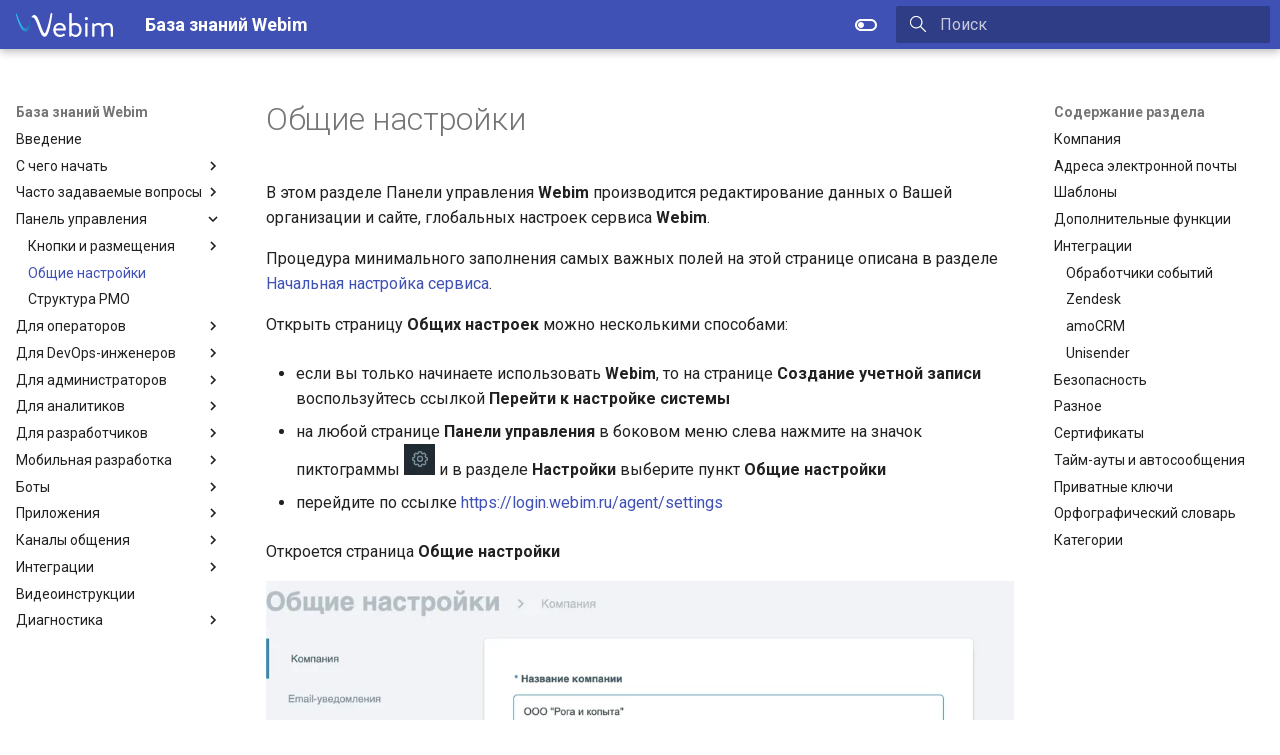

--- FILE ---
content_type: text/html
request_url: https://webim.ru/kb/control-panel/settings-general.html
body_size: 39324
content:

<!doctype html>
<html lang="ru" class="no-js">
  <head>
    
      <meta charset="utf-8">
      <meta name="viewport" content="width=device-width,initial-scale=1">
      
        <meta name="description" content="В этом разделе Панели управления Webim производится редактирование данных о Вашей организации и сайте, глобальных настроек сервиса Webim.">
      
      
      
        <link rel="canonical" href="https://webim.ru/kb/control-panel/settings-general.html">
      
      
        <link rel="prev" href="buttons-and-locations/chat-preview.html">
      
      
        <link rel="next" href="sections.html">
      
      
      <link rel="icon" href="../img/favicon.ico">
      <meta name="generator" content="mkdocs-1.5.2, mkdocs-material-9.2.5">
    
    
      
        <title>Общие настройки - База знаний Webim</title>
      
    
    
      <link rel="stylesheet" href="../assets/stylesheets/main.0e669242.min.css">
      
        
        <link rel="stylesheet" href="../assets/stylesheets/palette.85d0ee34.min.css">
      
      


    
    
      
    
    
      
        
        
        <link rel="preconnect" href="https://fonts.gstatic.com" crossorigin>
        <link rel="stylesheet" href="https://fonts.googleapis.com/css?family=Roboto:300,300i,400,400i,700,700i%7CRoboto+Mono:400,400i,700,700i&display=fallback">
        <style>:root{--md-text-font:"Roboto";--md-code-font:"Roboto Mono"}</style>
      
    
    
      <link rel="stylesheet" href="../stylesheets/extra.css">
    
      <link rel="stylesheet" href="../stylesheets/calculator.css">
    
      <link rel="stylesheet" href="../stylesheets/search.css">
    
    <script>__md_scope=new URL("..",location),__md_hash=e=>[...e].reduce((e,_)=>(e<<5)-e+_.charCodeAt(0),0),__md_get=(e,_=localStorage,t=__md_scope)=>JSON.parse(_.getItem(t.pathname+"."+e)),__md_set=(e,_,t=localStorage,a=__md_scope)=>{try{t.setItem(a.pathname+"."+e,JSON.stringify(_))}catch(e){}}</script>
    
      
  


  
  

<script id="__analytics">function __md_analytics(){function n(){dataLayer.push(arguments)}window.dataLayer=window.dataLayer||[],n("js",new Date),n("config","G-TF930032H2"),document.addEventListener("DOMContentLoaded",function(){document.forms.search&&document.forms.search.query.addEventListener("blur",function(){this.value&&n("event","search",{search_term:this.value})}),document$.subscribe(function(){var a=document.forms.feedback;if(void 0!==a)for(var e of a.querySelectorAll("[type=submit]"))e.addEventListener("click",function(e){e.preventDefault();var t=document.location.pathname,e=this.getAttribute("data-md-value");n("event","feedback",{page:t,data:e}),a.firstElementChild.disabled=!0;e=a.querySelector(".md-feedback__note [data-md-value='"+e+"']");e&&(e.hidden=!1)}),a.hidden=!1}),location$.subscribe(function(e){n("config","G-TF930032H2",{page_path:e.pathname})})});var e=document.createElement("script");e.async=!0,e.src="https://www.googletagmanager.com/gtag/js?id=G-TF930032H2",document.getElementById("__analytics").insertAdjacentElement("afterEnd",e)}</script>
  
    <script>"undefined"!=typeof __md_analytics&&__md_analytics()</script>
  

    
    
    
  
    <meta name="robots" content="index, follow" />
  

   <link href="../assets/stylesheets/glightbox.min.css" rel="stylesheet"/><style>
        html.glightbox-open { overflow: initial; height: 100%; }
        .gslide-title { margin-top: 0px; user-select: text; }
        .gslide-desc { color: #666; user-select: text; }
        .gslide-image img { background: white; }
        
            .gscrollbar-fixer { padding-right: 15px; }
            .gdesc-inner { font-size: 0.75rem; }
            body[data-md-color-scheme="slate"] .gdesc-inner { background: var(--md-default-bg-color);}
            body[data-md-color-scheme="slate"] .gslide-title { color: var(--md-default-fg-color);}
            body[data-md-color-scheme="slate"] .gslide-desc { color: var(--md-default-fg-color);}
            </style> <script src="../assets/javascripts/glightbox.min.js"></script></head>
  
  
    
    
      
    
    
    
    
    <body dir="ltr" data-md-color-scheme="default" data-md-color-primary="indigo" data-md-color-accent="indigo">
  
    
    
      <script>var palette=__md_get("__palette");if(palette&&"object"==typeof palette.color)for(var key of Object.keys(palette.color))document.body.setAttribute("data-md-color-"+key,palette.color[key])</script>
    
    <input class="md-toggle" data-md-toggle="drawer" type="checkbox" id="__drawer" autocomplete="off">
    <input class="md-toggle" data-md-toggle="search" type="checkbox" id="__search" autocomplete="off">
    <label class="md-overlay" for="__drawer"></label>
    <div data-md-component="skip">
      
        
        <a href="#_1" class="md-skip">
          Перейти к содержанию
        </a>
      
    </div>
    <div data-md-component="announce">
      
    </div>
    
    
      <header class="md-header" data-md-component="header" data-md-state="shadow">
    <nav class="md-header__inner md-grid" aria-label="Верхний колонтитул">
        <a href="https://webim.ru" title="База знаний Webim" class="md-header__button md-logo"
           aria-label="База знаний Webim" data-md-component="logo">


            <svg width="3615" height="892" viewBox="0 0 3615 892" fill="none" xmlns="http://www.w3.org/2000/svg">
                <path d="M1632.25 366.031C1762.58 366.031 1856.81 463.613 1856.81 595.206C1856.81 604.114 1855.61 620.31 1854.41 629.218C1853.2 641.77 1843.18 650.678 1831.95 650.678H1475.06C1479.87 734.493 1553.26 813.449 1641.08 813.449C1693.21 813.449 1735.31 793.609 1763.78 775.793C1781.02 765.67 1788.64 759.597 1798.67 773.364C1806.29 783.486 1812.3 791.989 1819.92 802.112C1828.74 813.449 1833.56 820.737 1815.11 834.504C1785.44 858.393 1718.47 892 1633.06 892C1483.08 892 1390.05 772.959 1390.05 629.218C1389.25 487.502 1482.28 366.031 1632.25 366.031ZM1771 580.225C1767.39 507.747 1707.64 442.558 1632.25 442.558C1549.25 442.558 1484.69 502.484 1475.86 580.225H1771Z"
                      fill="white"/>
                <path d="M1989.14 26.72C1989.14 14.168 2000.37 2.83069 2012.8 2.83069H2051.3C2063.73 2.83069 2074.96 14.168 2074.96 26.72V398.421C2074.96 398.421 2125.88 366.029 2207.69 366.029C2356.46 366.029 2445.88 481.021 2445.88 627.596C2445.88 771.741 2346.83 891.593 2220.12 891.593C2127.09 891.593 2067.74 825.189 2067.74 825.189L2060.12 858.796C2057.71 870.133 2050.09 878.636 2038.87 878.636H2012.8C2000.37 878.636 1989.14 867.299 1989.14 854.747V26.72V26.72ZM2210.89 813.042C2301.52 813.042 2358.46 726.797 2358.46 629.216C2358.46 529.205 2303.93 450.248 2196.06 450.248C2127.89 450.248 2075.76 480.211 2075.76 480.211V730.441C2075.76 730.441 2121.87 813.042 2210.89 813.042Z"
                      fill="white"/>
                <path d="M2564.17 209.738C2564.17 176.131 2590.24 149.812 2622.32 149.812C2655.6 149.812 2681.66 176.131 2681.66 209.738C2681.66 242.13 2655.6 268.449 2622.32 268.449C2590.24 268.449 2564.17 242.13 2564.17 209.738ZM2581.41 402.472C2581.41 389.92 2592.64 378.583 2605.07 378.583H2643.57C2656 378.583 2667.23 389.92 2667.23 402.472V855.558C2667.23 868.11 2656 879.448 2643.57 879.448H2605.07C2592.64 879.448 2581.41 868.11 2581.41 855.558V402.472Z"
                      fill="white"/>
                <path d="M2838.87 402.473C2838.87 389.921 2850.1 378.583 2862.53 378.583H2886.19C2897.41 378.583 2903.43 383.442 2905.83 393.565L2917.06 432.435C2917.06 432.435 2975.21 366.031 3078.26 366.031C3151.25 366.031 3204.58 394.779 3237.06 447.417C3243.08 442.558 3322.47 366.031 3421.92 366.031C3565.88 366.031 3614 461.184 3614 591.157V855.154C3614 867.706 3602.77 879.043 3590.34 879.043H3550.64C3538.21 879.043 3526.98 867.706 3526.98 855.154V591.157C3526.98 497.22 3487.29 449.846 3415.51 449.846C3334.91 449.846 3281.57 503.698 3264.33 519.894C3267.94 541.354 3270.34 564.839 3270.34 591.157V855.154C3270.34 867.706 3259.12 879.043 3246.68 879.043H3206.99C3194.56 879.043 3183.33 867.706 3183.33 855.154V591.157C3183.33 496.005 3141.22 449.846 3065.43 449.846C2977.61 449.846 2924.28 521.109 2924.28 521.109V855.154C2924.28 867.706 2913.05 879.043 2900.62 879.043H2862.13C2849.69 879.043 2838.47 867.706 2838.47 855.154V402.473H2838.87Z"
                      fill="white"/>
                <path d="M1321.47 0C1307.04 0 1295.41 10.1226 1291 23.8893L1289.39 31.1775L1273.76 109.324C1268.94 135.238 1262.93 162.771 1256.91 189.9L1254.11 203.666C1240.07 268.046 1225.23 333.235 1209.19 397.615C1192.35 466.448 1173.51 531.638 1154.26 590.753C1143.03 625.17 1131.4 655.538 1119.77 681.047C1113.36 695.218 1106.94 708.58 1099.72 720.322C1092.5 732.065 1068.44 783.487 1031.95 725.586C1025.54 715.464 1018.32 703.317 1010.3 687.93C981.426 630.434 955.762 560.386 933.707 499.65L917.266 454.301C900.424 407.332 883.181 359.149 863.933 310.966C861.928 306.107 859.923 301.248 857.918 296.389C845.487 266.021 830.249 230.39 811.402 193.949C800.976 174.108 790.951 157.912 780.926 142.931C770.099 127.544 756.866 110.134 736.415 94.3424C725.187 86.2443 714.36 80.1708 703.132 76.9316C690.3 72.8825 675.864 72.4776 663.032 75.312C651.002 78.1463 638.972 83.41 627.343 91.913C616.516 99.6061 608.496 108.109 600.877 116.612C585.238 135.238 574.411 153.458 565.99 169.249C565.99 169.249 663.834 155.483 722.38 256.304C723.182 257.518 723.583 258.328 724.385 259.543C725.989 262.782 727.994 266.021 729.598 269.261C741.227 293.555 754.861 321.493 769.698 358.744C787.342 403.283 804.184 449.037 821.828 497.626C829.046 517.466 836.264 537.306 843.482 557.147C854.71 587.514 868.344 623.551 882.78 659.182C894.008 687.12 909.647 724.372 929.296 761.218C936.915 774.984 946.94 793.61 959.772 811.831C970.198 826.812 983.832 844.628 1003.08 860.419C1013.51 868.517 1023.93 874.591 1034.76 878.64C1047.19 883.498 1061.23 885.118 1073.66 883.094C1089.3 881.069 1102.13 874.591 1110.15 869.327C1120.17 862.848 1129.8 854.75 1137.42 846.247C1154.26 828.027 1165.08 809.401 1174.31 793.205C1183.13 777.009 1191.55 759.598 1199.57 740.163C1212.4 708.58 1224.43 675.378 1236.46 634.888C1258.12 563.22 1273.76 493.172 1287.39 427.578C1299.82 368.867 1311.45 304.892 1324.68 226.341L1327.49 210.145C1331.9 182.611 1336.31 155.888 1340.32 127.949L1351.95 44.1344L1353.55 32.7971C1353.55 32.3922 1353.55 32.3922 1353.55 31.9873C1353.15 14.9814 1339.12 0 1321.47 0Z"
                      fill="white"/>
                <path d="M566.794 168.444C558.373 184.235 550.754 202.456 542.333 222.296C535.115 239.707 528.699 257.523 522.684 274.528L506.243 326.356C496.218 360.368 486.193 390.331 475.767 417.459C464.539 447.422 452.108 474.55 439.276 498.44C429.251 516.66 414.013 541.764 395.567 558.77C379.126 573.347 364.69 579.42 347.848 579.42C331.407 579.015 311.758 570.108 292.51 553.911C277.272 541.359 261.232 523.949 242.385 499.25C227.949 479.814 213.112 457.545 198.275 432.845C173.814 390.331 149.353 342.957 125.293 291.129C80.3811 193.953 51.1081 110.138 25.0431 39.2799C23.8401 35.2309 21.0331 32.3966 17.4241 30.777C15.8201 30.3721 14.2161 29.9672 12.6121 29.9672C9.00307 29.9672 5.79507 30.777 3.38907 33.2064C1.38407 35.6358 -0.620931 38.875 0.181069 42.9241C0.983069 45.7584 1.38407 48.1878 2.18607 51.0221C20.6321 124.714 46.6971 219.867 83.9901 323.927C99.6291 366.846 121.283 423.938 149.754 481.434C164.19 510.587 178.626 536.501 193.864 560.39C212.711 590.353 231.558 613.837 252.41 634.082C265.242 646.634 278.074 656.352 291.307 664.45C307.748 674.168 323.387 680.241 338.625 682.671C355.868 685.505 374.314 684.29 391.156 678.622C407.196 673.358 422.835 664.855 438.875 652.303C470.554 626.794 492.208 594.807 507.847 569.703C524.288 542.979 539.125 513.826 555.566 474.55C567.997 444.588 580.428 411.791 592.859 374.135L608.899 327.976C614.513 312.589 620.528 298.418 626.142 284.246C654.613 209.339 692.708 206.1 723.184 257.118C663.435 145.364 566.794 168.444 566.794 168.444Z"
                      fill="url(#paint0_linear)"/>
                <defs>
                    <linearGradient id="paint0_linear" x1="0.181069" y1="357.055" x2="723.365" y2="357.055"
                                    gradientUnits="userSpaceOnUse">
                        <stop stop-color="#28E2FF"/>
                        <stop offset="1" stop-color="#2E3192"/>
                    </linearGradient>
                </defs>
            </svg>

        </a>
        <label class="md-header__button md-icon" for="__drawer">
            <svg xmlns="http://www.w3.org/2000/svg" viewBox="0 0 24 24">
                <path d="M3 6h18v2H3V6m0 5h18v2H3v-2m0 5h18v2H3v-2z"></path>
            </svg>
        </label>
        <div class="md-header__title" data-md-component="header-title">
            <div class="md-header__ellipsis">
                <div class="md-header__topic">
          <span class="md-ellipsis">
            База знаний Webim
          </span>
                </div>
                <div class="md-header__topic" data-md-component="header-topic">
          <span class="md-ellipsis">
            Общие настройки
          </span>
                </div>
            </div>
        </div>

        <form class="md-header__option" data-md-component="palette">


            <input class="md-option" data-md-color-media="" data-md-color-scheme="default" data-md-color-primary=""
                   data-md-color-accent="" aria-label="Switch to dark mode" type="radio" name="__palette"
                   id="__palette_1">

            <label class="md-header__button md-icon" title="Switch to dark mode" for="__palette_2">
                <svg xmlns="http://www.w3.org/2000/svg" viewBox="0 0 24 24">
                    <path d="M17 6H7c-3.31 0-6 2.69-6 6s2.69 6 6 6h10c3.31 0 6-2.69 6-6s-2.69-6-6-6zm0 10H7c-2.21 0-4-1.79-4-4s1.79-4 4-4h10c2.21 0 4 1.79 4 4s-1.79 4-4 4zM7 9c-1.66 0-3 1.34-3 3s1.34 3 3 3 3-1.34 3-3-1.34-3-3-3z"></path>
                </svg>
            </label>


            <input class="md-option" data-md-color-media="" data-md-color-scheme="slate" data-md-color-primary=""
                   data-md-color-accent="" aria-label="Switch to light mode" type="radio" name="__palette"
                   id="__palette_2">

            <label class="md-header__button md-icon" title="Switch to light mode" for="__palette_1" hidden="">
                <svg xmlns="http://www.w3.org/2000/svg" viewBox="0 0 24 24">
                    <path d="M17 7H7a5 5 0 0 0-5 5 5 5 0 0 0 5 5h10a5 5 0 0 0 5-5 5 5 0 0 0-5-5m0 8a3 3 0 0 1-3-3 3 3 0 0 1 3-3 3 3 0 0 1 3 3 3 3 0 0 1-3 3z"></path>
                </svg>
            </label>


        </form>

        <div class="search-wrapper">
            <svg class="header__search-icon" xmlns="http://www.w3.org/2000/svg" xml:space="preserve"
                 viewBox="0 0 101 101" id="search" fill="#ffffff">
              <path d="M63.3 59.9c3.8-4.6 6.2-10.5 6.2-17 0-14.6-11.9-26.5-26.5-26.5S16.5 28.3 16.5 42.9 28.4 69.4 43 69.4c6.4 0 12.4-2.3 17-6.2l20.6 20.6c.5.5 1.1.7 1.7.7.6 0 1.2-.2 1.7-.7.9-.9.9-2.5 0-3.4L63.3 59.9zm-20.4 4.7c-12 0-21.7-9.7-21.7-21.7s9.7-21.7 21.7-21.7 21.7 9.7 21.7 21.7-9.7 21.7-21.7 21.7z"></path>
            </svg>

            <!-- Yandex search -->
            <div class="ya-site-form ya-site-form_inited_no"
                 data-bem="{&quot;action&quot;:&quot;https://webim.ru/kb/search-results/index.html&quot;,&quot;arrow&quot;:false,&quot;bg&quot;:&quot;transparent&quot;,&quot;fontsize&quot;:15,&quot;fg&quot;:&quot;#000000&quot;,&quot;language&quot;:&quot;ru&quot;,&quot;logo&quot;:&quot;rb&quot;,&quot;publicname&quot;:&quot;Поиск по webim.ru&quot;,&quot;suggest&quot;:true,&quot;target&quot;:&quot;_self&quot;,&quot;tld&quot;:&quot;ru&quot;,&quot;type&quot;:3,&quot;usebigdictionary&quot;:false,&quot;searchid&quot;:6315525,&quot;input_fg&quot;:&quot;#14284D&quot;,&quot;input_bg&quot;:&quot;#ffffff&quot;,&quot;input_fontStyle&quot;:&quot;normal&quot;,&quot;input_fontWeight&quot;:&quot;normal&quot;,&quot;input_placeholder&quot;:&quot;Поиск&quot;,&quot;input_placeholderColor&quot;:&quot;#9E9FBF&quot;,&quot;input_borderColor&quot;:&quot;#f3f6fa&quot;}">
                <form action="https://yandex.ru/search/site/" method="get" target="_self" accept-charset="utf-8">
                    <input type="hidden" name="searchid" value="14145870"/>
                    <input type="hidden" name="l10n" value="ru"/>
                    <input type="hidden" name="reqenc" value=""/>
                    <input type="search" name="text" value=""/>
                    <input type="submit" value="Найти"/>
                </form>
            </div>
            <style type="text/css">
                .ya-page_js_yes .ya-site-form_inited_no {
                    display: none;
                }
            </style>
            <script type="text/javascript">(function (w, d, c) {
                var s = d.createElement('script'), h = d.getElementsByTagName('script')[0], e = d.documentElement;
                if ((' ' + e.className + ' ').indexOf(' ya-page_js_yes ') === -1) {
                    e.className += ' ya-page_js_yes';
                }
                s.type = 'text/javascript';
                s.async = true;
                s.charset = 'utf-8';
                s.src = (d.location.protocol === 'https:' ? 'https:' : 'http:') + '//site.yandex.net/v2.0/js/all.js';
                h.parentNode.insertBefore(s, h);
                (w[c] || (w[c] = [])).push(function () {
                    Ya.Site.Form.init()
                })
            })(window, document, 'yandex_site_callbacks');
            </script>
        </div>
    </nav>
    <script src="../js/yandex-metrika.js"></script>
    <!-- Yandex.Metrika counter -->
    <noscript>
        <div><img src="https://mc.yandex.ru/watch/200235" style="position:absolute; left:-9999px;" alt=""/></div>
    </noscript>
    <!-- /Yandex.Metrika counter -->
</header>
    
    <div class="md-container" data-md-component="container">
      
      
        
          
        
      
      <main class="md-main" data-md-component="main">
        <div class="md-main__inner md-grid">
          
            
              
              <div class="md-sidebar md-sidebar--primary" data-md-component="sidebar" data-md-type="navigation" >
                <div class="md-sidebar__scrollwrap">
                  <div class="md-sidebar__inner">
                    



<nav class="md-nav md-nav--primary" aria-label="Навигация" data-md-level="0">
  <label class="md-nav__title" for="__drawer">
    <a href="../index.html" title="База знаний Webim" class="md-nav__button md-logo" aria-label="База знаний Webim" data-md-component="logo">
      
  
  <svg xmlns="http://www.w3.org/2000/svg" viewBox="0 0 24 24"><path d="M12 8a3 3 0 0 0 3-3 3 3 0 0 0-3-3 3 3 0 0 0-3 3 3 3 0 0 0 3 3m0 3.54C9.64 9.35 6.5 8 3 8v11c3.5 0 6.64 1.35 9 3.54 2.36-2.19 5.5-3.54 9-3.54V8c-3.5 0-6.64 1.35-9 3.54Z"/></svg>

    </a>
    База знаний Webim
  </label>
  
  <ul class="md-nav__list" data-md-scrollfix>
    
      
      
  
  
  
    <li class="md-nav__item">
      <a href="../index.html" class="md-nav__link">
        
  
  <span class="md-ellipsis">
    Введение
  </span>
  

      </a>
    </li>
  

    
      
      
  
  
  
    
    
      
        
          
        
      
        
      
        
      
        
      
        
      
        
      
        
      
    
    
    <li class="md-nav__item md-nav__item--nested">
      
        
        
        
        
        <input class="md-nav__toggle md-toggle " type="checkbox" id="__nav_2" >
        
          
          
          <div class="md-nav__link md-nav__container">
            <a href="../getting-started/index.html" class="md-nav__link ">
              
  
  <span class="md-ellipsis">
    С чего начать
  </span>
  

            </a>
            
              <label class="md-nav__link " for="__nav_2">
                <span class="md-nav__icon md-icon"></span>
              </label>
            
          </div>
        
        <nav class="md-nav" data-md-level="1" aria-labelledby="__nav_2_label" aria-expanded="false">
          <label class="md-nav__title" for="__nav_2">
            <span class="md-nav__icon md-icon"></span>
            С чего начать
          </label>
          <ul class="md-nav__list" data-md-scrollfix>
            
              
            
              
                
  
  
  
    <li class="md-nav__item">
      <a href="../getting-started/terms-and-concepts.html" class="md-nav__link">
        
  
  <span class="md-ellipsis">
    Основные понятия и термины
  </span>
  

      </a>
    </li>
  

              
            
              
                
  
  
  
    <li class="md-nav__item">
      <a href="../getting-started/account-registration.html" class="md-nav__link">
        
  
  <span class="md-ellipsis">
    Шаг 1. Регистрация аккаунта
  </span>
  

      </a>
    </li>
  

              
            
              
                
  
  
  
    <li class="md-nav__item">
      <a href="../getting-started/install-button.html" class="md-nav__link">
        
  
  <span class="md-ellipsis">
    Шаг 2. Установка виджета Webim на сайт
  </span>
  

      </a>
    </li>
  

              
            
              
                
  
  
  
    <li class="md-nav__item">
      <a href="../getting-started/initial-setup.html" class="md-nav__link">
        
  
  <span class="md-ellipsis">
    Шаг 3. Начальная настройка сервиса
  </span>
  

      </a>
    </li>
  

              
            
              
                
  
  
  
    <li class="md-nav__item">
      <a href="../getting-started/registration-agent.html" class="md-nav__link">
        
  
  <span class="md-ellipsis">
    Шаг 4. Регистрация оператора
  </span>
  

      </a>
    </li>
  

              
            
              
                
  
  
  
    <li class="md-nav__item">
      <a href="../getting-started/adding-channels.html" class="md-nav__link">
        
  
  <span class="md-ellipsis">
    Шаг 5. Подключение каналов общения
  </span>
  

      </a>
    </li>
  

              
            
          </ul>
        </nav>
      
    </li>
  

    
      
      
  
  
  
    
    
      
        
          
        
      
        
      
        
      
        
      
        
      
        
      
        
      
        
      
        
      
        
      
        
      
        
      
        
      
        
      
    
    
    <li class="md-nav__item md-nav__item--nested">
      
        
        
        
        
        <input class="md-nav__toggle md-toggle " type="checkbox" id="__nav_3" >
        
          
          
          <div class="md-nav__link md-nav__container">
            <a href="../faq/index.html" class="md-nav__link ">
              
  
  <span class="md-ellipsis">
    Часто задаваемые вопросы
  </span>
  

            </a>
            
              <label class="md-nav__link " for="__nav_3">
                <span class="md-nav__icon md-icon"></span>
              </label>
            
          </div>
        
        <nav class="md-nav" data-md-level="1" aria-labelledby="__nav_3_label" aria-expanded="false">
          <label class="md-nav__title" for="__nav_3">
            <span class="md-nav__icon md-icon"></span>
            Часто задаваемые вопросы
          </label>
          <ul class="md-nav__list" data-md-scrollfix>
            
              
            
              
                
  
  
  
    <li class="md-nav__item">
      <a href="../faq/api-service.html" class="md-nav__link">
        
  
  <span class="md-ellipsis">
    API сервиса Webim
  </span>
  

      </a>
    </li>
  

              
            
              
                
  
  
  
    <li class="md-nav__item">
      <a href="../faq/sdk-and-mobile-app.html" class="md-nav__link">
        
  
  <span class="md-ellipsis">
    Webim Mobile SDK и мобильное приложение Webim для посетителя
  </span>
  

      </a>
    </li>
  

              
            
              
                
  
  
  
    <li class="md-nav__item">
      <a href="../faq/webim-chat-site.html" class="md-nav__link">
        
  
  <span class="md-ellipsis">
    Встраивание чата Webim на сайт
  </span>
  

      </a>
    </li>
  

              
            
              
                
  
  
  
    <li class="md-nav__item">
      <a href="../faq/integration.html" class="md-nav__link">
        
  
  <span class="md-ellipsis">
    Интеграция со сторонними сервисами
  </span>
  

      </a>
    </li>
  

              
            
              
                
  
  
  
    <li class="md-nav__item">
      <a href="../faq/chat-widget-interface.html" class="md-nav__link">
        
  
  <span class="md-ellipsis">
    Интерфейс виджета чата
  </span>
  

      </a>
    </li>
  

              
            
              
                
  
  
  
    <li class="md-nav__item">
      <a href="../faq/chat-processing-logic.html" class="md-nav__link">
        
  
  <span class="md-ellipsis">
    Логика обработки чатов
  </span>
  

      </a>
    </li>
  

              
            
              
                
  
  
  
    <li class="md-nav__item">
      <a href="../faq/webim-settings.html" class="md-nav__link">
        
  
  <span class="md-ellipsis">
    Настройка сервиса Webim
  </span>
  

      </a>
    </li>
  

              
            
              
                
  
  
  
    <li class="md-nav__item">
      <a href="../faq/webim-versioning.html" class="md-nav__link">
        
  
  <span class="md-ellipsis">
    Нумерация версий Webim
  </span>
  

      </a>
    </li>
  

              
            
              
                
  
  
  
    <li class="md-nav__item">
      <a href="../faq/agents-and-workspace.html" class="md-nav__link">
        
  
  <span class="md-ellipsis">
    Операторы и РМО
  </span>
  

      </a>
    </li>
  

              
            
              
                
  
  
  
    <li class="md-nav__item">
      <a href="../faq/departments.html" class="md-nav__link">
        
  
  <span class="md-ellipsis">
    Отделы в сервисе Webim
  </span>
  

      </a>
    </li>
  

              
            
              
                
  
  
  
    <li class="md-nav__item">
      <a href="../faq/dashboard.html" class="md-nav__link">
        
  
  <span class="md-ellipsis">
    Панель приборов: ответы на вопросы
  </span>
  

      </a>
    </li>
  

              
            
              
                
  
  
  
    <li class="md-nav__item">
      <a href="../faq/webim-work.html" class="md-nav__link">
        
  
  <span class="md-ellipsis">
    Эксплуатация сервиса Webim
  </span>
  

      </a>
    </li>
  

              
            
              
                
  
  
  
    <li class="md-nav__item">
      <a href="../faq/reset-password.html" class="md-nav__link">
        
  
  <span class="md-ellipsis">
    Сброс пароля
  </span>
  

      </a>
    </li>
  

              
            
          </ul>
        </nav>
      
    </li>
  

    
      
      
  
  
    
  
  
    
    
      
        
          
        
      
        
      
        
      
        
      
    
    
    <li class="md-nav__item md-nav__item--active md-nav__item--nested">
      
        
        
        
        
        <input class="md-nav__toggle md-toggle " type="checkbox" id="__nav_4" checked>
        
          
          
          <div class="md-nav__link md-nav__container">
            <a href="index.html" class="md-nav__link ">
              
  
  <span class="md-ellipsis">
    Панель управления
  </span>
  

            </a>
            
              <label class="md-nav__link " for="__nav_4">
                <span class="md-nav__icon md-icon"></span>
              </label>
            
          </div>
        
        <nav class="md-nav" data-md-level="1" aria-labelledby="__nav_4_label" aria-expanded="true">
          <label class="md-nav__title" for="__nav_4">
            <span class="md-nav__icon md-icon"></span>
            Панель управления
          </label>
          <ul class="md-nav__list" data-md-scrollfix>
            
              
            
              
                
  
  
  
    
    
      
        
          
        
      
        
      
        
      
        
      
        
      
        
      
        
      
        
      
        
      
    
    
    <li class="md-nav__item md-nav__item--nested">
      
        
        
        
        
        <input class="md-nav__toggle md-toggle " type="checkbox" id="__nav_4_2" >
        
          
          
          <div class="md-nav__link md-nav__container">
            <a href="buttons-and-locations/index.html" class="md-nav__link ">
              
  
  <span class="md-ellipsis">
    Кнопки и размещения
  </span>
  

            </a>
            
              <label class="md-nav__link " for="__nav_4_2">
                <span class="md-nav__icon md-icon"></span>
              </label>
            
          </div>
        
        <nav class="md-nav" data-md-level="2" aria-labelledby="__nav_4_2_label" aria-expanded="false">
          <label class="md-nav__title" for="__nav_4_2">
            <span class="md-nav__icon md-icon"></span>
            Кнопки и размещения
          </label>
          <ul class="md-nav__list" data-md-scrollfix>
            
              
            
              
                
  
  
  
    <li class="md-nav__item">
      <a href="buttons-and-locations/settings-main.html" class="md-nav__link">
        
  
  <span class="md-ellipsis">
    Раздел "Основные настройки"
  </span>
  

      </a>
    </li>
  

              
            
              
                
  
  
  
    <li class="md-nav__item">
      <a href="buttons-and-locations/button.html" class="md-nav__link">
        
  
  <span class="md-ellipsis">
    Раздел "Кнопка"
  </span>
  

      </a>
    </li>
  

              
            
              
                
  
  
  
    <li class="md-nav__item">
      <a href="buttons-and-locations/invitation.html" class="md-nav__link">
        
  
  <span class="md-ellipsis">
    Раздел "Автоприглашение"
  </span>
  

      </a>
    </li>
  

              
            
              
                
  
  
  
    <li class="md-nav__item">
      <a href="buttons-and-locations/chat-window.html" class="md-nav__link">
        
  
  <span class="md-ellipsis">
    Раздел "Окно чата"
  </span>
  

      </a>
    </li>
  

              
            
              
                
  
  
  
    <li class="md-nav__item">
      <a href="buttons-and-locations/visitor-data.html" class="md-nav__link">
        
  
  <span class="md-ellipsis">
    Раздел "Данные посетителя"
  </span>
  

      </a>
    </li>
  

              
            
              
                
  
  
  
    <li class="md-nav__item">
      <a href="buttons-and-locations/texts.html" class="md-nav__link">
        
  
  <span class="md-ellipsis">
    Раздел "Тексты"
  </span>
  

      </a>
    </li>
  

              
            
              
                
  
  
  
    <li class="md-nav__item">
      <a href="buttons-and-locations/channels.html" class="md-nav__link">
        
  
  <span class="md-ellipsis">
    Раздел "Каналы"
  </span>
  

      </a>
    </li>
  

              
            
              
                
  
  
  
    <li class="md-nav__item">
      <a href="buttons-and-locations/chat-preview.html" class="md-nav__link">
        
  
  <span class="md-ellipsis">
    Окно предпросмотра
  </span>
  

      </a>
    </li>
  

              
            
          </ul>
        </nav>
      
    </li>
  

              
            
              
                
  
  
    
  
  
    <li class="md-nav__item md-nav__item--active">
      
      <input class="md-nav__toggle md-toggle" type="checkbox" id="__toc">
      
      
        
      
      
        <label class="md-nav__link md-nav__link--active" for="__toc">
          
  
  <span class="md-ellipsis">
    Общие настройки
  </span>
  

          <span class="md-nav__icon md-icon"></span>
        </label>
      
      <a href="settings-general.html" class="md-nav__link md-nav__link--active">
        
  
  <span class="md-ellipsis">
    Общие настройки
  </span>
  

      </a>
      
        

<nav class="md-nav md-nav--secondary" aria-label="Содержание раздела">
  
  
  
    
  
  
    <label class="md-nav__title" for="__toc">
      <span class="md-nav__icon md-icon"></span>
      Содержание раздела
    </label>
    <ul class="md-nav__list" data-md-component="toc" data-md-scrollfix>
      
        <li class="md-nav__item">
  <a href="#company" class="md-nav__link">
    Компания
  </a>
  
</li>
      
        <li class="md-nav__item">
  <a href="#email" class="md-nav__link">
    Адреса электронной почты
  </a>
  
</li>
      
        <li class="md-nav__item">
  <a href="#_2" class="md-nav__link">
    Шаблоны
  </a>
  
</li>
      
        <li class="md-nav__item">
  <a href="#additional-functions" class="md-nav__link">
    Дополнительные функции
  </a>
  
</li>
      
        <li class="md-nav__item">
  <a href="#_3" class="md-nav__link">
    Интеграции
  </a>
  
    <nav class="md-nav" aria-label="Интеграции">
      <ul class="md-nav__list">
        
          <li class="md-nav__item">
  <a href="#_4" class="md-nav__link">
    Обработчики событий
  </a>
  
</li>
        
          <li class="md-nav__item">
  <a href="#zendesk" class="md-nav__link">
    Zendesk
  </a>
  
</li>
        
          <li class="md-nav__item">
  <a href="#amocrm" class="md-nav__link">
    amoCRM
  </a>
  
</li>
        
          <li class="md-nav__item">
  <a href="#unisender" class="md-nav__link">
    Unisender
  </a>
  
</li>
        
      </ul>
    </nav>
  
</li>
      
        <li class="md-nav__item">
  <a href="#_5" class="md-nav__link">
    Безопасность
  </a>
  
</li>
      
        <li class="md-nav__item">
  <a href="#_6" class="md-nav__link">
    Разное
  </a>
  
</li>
      
        <li class="md-nav__item">
  <a href="#_7" class="md-nav__link">
    Сертификаты
  </a>
  
</li>
      
        <li class="md-nav__item">
  <a href="#timeouts" class="md-nav__link">
    Тайм-ауты и автосообщения
  </a>
  
</li>
      
        <li class="md-nav__item">
  <a href="#_8" class="md-nav__link">
    Приватные ключи
  </a>
  
</li>
      
        <li class="md-nav__item">
  <a href="#_9" class="md-nav__link">
    Орфографический словарь
  </a>
  
</li>
      
        <li class="md-nav__item">
  <a href="#_10" class="md-nav__link">
    Категории
  </a>
  
</li>
      
    </ul>
  
</nav>
      
    </li>
  

              
            
              
                
  
  
  
    <li class="md-nav__item">
      <a href="sections.html" class="md-nav__link">
        
  
  <span class="md-ellipsis">
    Структура РМО
  </span>
  

      </a>
    </li>
  

              
            
          </ul>
        </nav>
      
    </li>
  

    
      
      
  
  
  
    
    
      
        
          
        
      
        
      
        
      
        
      
        
      
        
      
    
    
    <li class="md-nav__item md-nav__item--nested">
      
        
        
        
        
        <input class="md-nav__toggle md-toggle " type="checkbox" id="__nav_5" >
        
          
          
          <div class="md-nav__link md-nav__container">
            <a href="../for-agents/index.html" class="md-nav__link ">
              
  
  <span class="md-ellipsis">
    Для операторов
  </span>
  

            </a>
            
              <label class="md-nav__link " for="__nav_5">
                <span class="md-nav__icon md-icon"></span>
              </label>
            
          </div>
        
        <nav class="md-nav" data-md-level="1" aria-labelledby="__nav_5_label" aria-expanded="false">
          <label class="md-nav__title" for="__nav_5">
            <span class="md-nav__icon md-icon"></span>
            Для операторов
          </label>
          <ul class="md-nav__list" data-md-scrollfix>
            
              
            
              
                
  
  
  
    
    
      
        
          
        
      
        
      
        
      
        
      
        
      
    
    
    <li class="md-nav__item md-nav__item--nested">
      
        
        
        
        
        <input class="md-nav__toggle md-toggle " type="checkbox" id="__nav_5_2" >
        
          
          
          <div class="md-nav__link md-nav__container">
            <a href="../for-agents/agent-gui/index.html" class="md-nav__link ">
              
  
  <span class="md-ellipsis">
    Интерфейс оператора
  </span>
  

            </a>
            
              <label class="md-nav__link " for="__nav_5_2">
                <span class="md-nav__icon md-icon"></span>
              </label>
            
          </div>
        
        <nav class="md-nav" data-md-level="2" aria-labelledby="__nav_5_2_label" aria-expanded="false">
          <label class="md-nav__title" for="__nav_5_2">
            <span class="md-nav__icon md-icon"></span>
            Интерфейс оператора
          </label>
          <ul class="md-nav__list" data-md-scrollfix>
            
              
            
              
                
  
  
  
    <li class="md-nav__item">
      <a href="../for-agents/agent-gui/first-step.html" class="md-nav__link">
        
  
  <span class="md-ellipsis">
    Начало работы в интерфейсе оператора
  </span>
  

      </a>
    </li>
  

              
            
              
                
  
  
  
    <li class="md-nav__item">
      <a href="../for-agents/agent-gui/select-status.html" class="md-nav__link">
        
  
  <span class="md-ellipsis">
    Выбор статуса
  </span>
  

      </a>
    </li>
  

              
            
              
                
  
  
  
    <li class="md-nav__item">
      <a href="../for-agents/agent-gui/edit-account.html" class="md-nav__link">
        
  
  <span class="md-ellipsis">
    Редактирование профиля оператора
  </span>
  

      </a>
    </li>
  

              
            
              
                
  
  
  
    <li class="md-nav__item">
      <a href="../for-agents/agent-gui/chat-agents.html" class="md-nav__link">
        
  
  <span class="md-ellipsis">
    Чат между операторами
  </span>
  

      </a>
    </li>
  

              
            
          </ul>
        </nav>
      
    </li>
  

              
            
              
                
  
  
  
    
    
      
        
          
        
      
        
      
        
      
        
      
        
      
        
      
        
      
        
      
        
      
        
      
        
      
        
      
        
      
        
      
        
      
        
      
    
    
    <li class="md-nav__item md-nav__item--nested">
      
        
        
        
        
        <input class="md-nav__toggle md-toggle " type="checkbox" id="__nav_5_3" >
        
          
          
          <div class="md-nav__link md-nav__container">
            <a href="../for-agents/online-work-with-visitors/index.html" class="md-nav__link ">
              
  
  <span class="md-ellipsis">
    Работа с клиентами в РМО
  </span>
  

            </a>
            
              <label class="md-nav__link " for="__nav_5_3">
                <span class="md-nav__icon md-icon"></span>
              </label>
            
          </div>
        
        <nav class="md-nav" data-md-level="2" aria-labelledby="__nav_5_3_label" aria-expanded="false">
          <label class="md-nav__title" for="__nav_5_3">
            <span class="md-nav__icon md-icon"></span>
            Работа с клиентами в РМО
          </label>
          <ul class="md-nav__list" data-md-scrollfix>
            
              
            
              
                
  
  
  
    <li class="md-nav__item">
      <a href="../for-agents/online-work-with-visitors/detect-new-visitor.html" class="md-nav__link">
        
  
  <span class="md-ellipsis">
    Обнаружение нового посетителя, ожидающего ответа
  </span>
  

      </a>
    </li>
  

              
            
              
                
  
  
  
    <li class="md-nav__item">
      <a href="../for-agents/online-work-with-visitors/select-visitor-start.html" class="md-nav__link">
        
  
  <span class="md-ellipsis">
    Выбор посетителя сайта из списка и начало диалога
  </span>
  

      </a>
    </li>
  

              
            
              
                
  
  
  
    <li class="md-nav__item">
      <a href="../for-agents/online-work-with-visitors/answer-to-visitor.html" class="md-nav__link">
        
  
  <span class="md-ellipsis">
    Набор ответа посетителю, выбор шаблона
  </span>
  

      </a>
    </li>
  

              
            
              
                
  
  
  
    <li class="md-nav__item">
      <a href="../for-agents/online-work-with-visitors/hyperlink.html" class="md-nav__link">
        
  
  <span class="md-ellipsis">
    Вставка гиперссылки в сообщение
  </span>
  

      </a>
    </li>
  

              
            
              
                
  
  
  
    <li class="md-nav__item">
      <a href="../for-agents/online-work-with-visitors/ask-visitors-contacts.html" class="md-nav__link">
        
  
  <span class="md-ellipsis">
    Запрос контактной информации у посетителя
  </span>
  

      </a>
    </li>
  

              
            
              
                
  
  
  
    <li class="md-nav__item">
      <a href="../for-agents/online-work-with-visitors/send-file-to-visitor.html" class="md-nav__link">
        
  
  <span class="md-ellipsis">
    Отправка файла пользователю
  </span>
  

      </a>
    </li>
  

              
            
              
                
  
  
  
    <li class="md-nav__item">
      <a href="../for-agents/online-work-with-visitors/redirect-dialog.html" class="md-nav__link">
        
  
  <span class="md-ellipsis">
    Переадресация диалога другому оператору
  </span>
  

      </a>
    </li>
  

              
            
              
                
  
  
  
    <li class="md-nav__item">
      <a href="../for-agents/online-work-with-visitors/chats-on-hold.html" class="md-nav__link">
        
  
  <span class="md-ellipsis">
    Чаты на удержании
  </span>
  

      </a>
    </li>
  

              
            
              
                
  
  
  
    <li class="md-nav__item">
      <a href="../for-agents/online-work-with-visitors/appoint-category.html" class="md-nav__link">
        
  
  <span class="md-ellipsis">
    Назначение категорий диалогу
  </span>
  

      </a>
    </li>
  

              
            
              
                
  
  
  
    <li class="md-nav__item">
      <a href="../for-agents/online-work-with-visitors/notes.html" class="md-nav__link">
        
  
  <span class="md-ellipsis">
    Добавление заметок
  </span>
  

      </a>
    </li>
  

              
            
              
                
  
  
  
    <li class="md-nav__item">
      <a href="../for-agents/online-work-with-visitors/block-visitor.html" class="md-nav__link">
        
  
  <span class="md-ellipsis">
    Блокировка посетителя
  </span>
  

      </a>
    </li>
  

              
            
              
                
  
  
  
    <li class="md-nav__item">
      <a href="../for-agents/online-work-with-visitors/hotkeys.html" class="md-nav__link">
        
  
  <span class="md-ellipsis">
    Горячие клавиши в РМО
  </span>
  

      </a>
    </li>
  

              
            
              
                
  
  
  
    <li class="md-nav__item">
      <a href="../for-agents/online-work-with-visitors/send-to-agents-email.html" class="md-nav__link">
        
  
  <span class="md-ellipsis">
    Отправка переписки на адрес электронной почты оператора
  </span>
  

      </a>
    </li>
  

              
            
              
                
  
  
  
    <li class="md-nav__item">
      <a href="../for-agents/online-work-with-visitors/spell.html" class="md-nav__link">
        
  
  <span class="md-ellipsis">
    Проверка орфографии
  </span>
  

      </a>
    </li>
  

              
            
              
                
  
  
  
    <li class="md-nav__item">
      <a href="../for-agents/online-work-with-visitors/teleport-visitor.html" class="md-nav__link">
        
  
  <span class="md-ellipsis">
    «Телепортация» пользователей
  </span>
  

      </a>
    </li>
  

              
            
          </ul>
        </nav>
      
    </li>
  

              
            
              
                
  
  
  
    <li class="md-nav__item">
      <a href="../for-agents/outgoing-chats.html" class="md-nav__link">
        
  
  <span class="md-ellipsis">
    Исходящие чаты
  </span>
  

      </a>
    </li>
  

              
            
              
                
  
  
  
    <li class="md-nav__item">
      <a href="../for-agents/work-with-offline-requests.html" class="md-nav__link">
        
  
  <span class="md-ellipsis">
    Работа с офлайн-обращениями в РМО
  </span>
  

      </a>
    </li>
  

              
            
              
                
  
  
  
    <li class="md-nav__item">
      <a href="../for-agents/enable-chrome-notifications.html" class="md-nav__link">
        
  
  <span class="md-ellipsis">
    Как включить оповещения в Google Chrome
  </span>
  

      </a>
    </li>
  

              
            
          </ul>
        </nav>
      
    </li>
  

    
      
      
  
  
  
    
    
      
        
          
        
      
        
      
        
      
        
      
        
      
        
      
        
      
        
      
        
      
        
      
        
      
        
      
        
      
        
      
        
      
        
      
        
      
        
      
        
      
        
      
        
      
        
      
        
      
        
      
        
      
        
      
        
      
        
      
        
      
        
      
    
    
    <li class="md-nav__item md-nav__item--nested">
      
        
        
        
        
        <input class="md-nav__toggle md-toggle " type="checkbox" id="__nav_6" >
        
          
          
          <div class="md-nav__link md-nav__container">
            <a href="../devops/index.html" class="md-nav__link ">
              
  
  <span class="md-ellipsis">
    Для DevOps-инженеров
  </span>
  

            </a>
            
              <label class="md-nav__link " for="__nav_6">
                <span class="md-nav__icon md-icon"></span>
              </label>
            
          </div>
        
        <nav class="md-nav" data-md-level="1" aria-labelledby="__nav_6_label" aria-expanded="false">
          <label class="md-nav__title" for="__nav_6">
            <span class="md-nav__icon md-icon"></span>
            Для DevOps-инженеров
          </label>
          <ul class="md-nav__list" data-md-scrollfix>
            
              
            
              
                
  
  
  
    
    
      
        
          
        
      
        
      
        
      
        
      
    
    
    <li class="md-nav__item md-nav__item--nested">
      
        
        
        
        
        <input class="md-nav__toggle md-toggle " type="checkbox" id="__nav_6_2" >
        
          
          
          <div class="md-nav__link md-nav__container">
            <a href="../devops/monitoring/index.html" class="md-nav__link ">
              
  
  <span class="md-ellipsis">
    Мониторинг
  </span>
  

            </a>
            
              <label class="md-nav__link " for="__nav_6_2">
                <span class="md-nav__icon md-icon"></span>
              </label>
            
          </div>
        
        <nav class="md-nav" data-md-level="2" aria-labelledby="__nav_6_2_label" aria-expanded="false">
          <label class="md-nav__title" for="__nav_6_2">
            <span class="md-nav__icon md-icon"></span>
            Мониторинг
          </label>
          <ul class="md-nav__list" data-md-scrollfix>
            
              
            
              
                
  
  
  
    <li class="md-nav__item">
      <a href="../devops/monitoring/monitoring-endpoints.html" class="md-nav__link">
        
  
  <span class="md-ellipsis">
    Описание эндпоинтов мониторинга
  </span>
  

      </a>
    </li>
  

              
            
              
                
  
  
  
    <li class="md-nav__item">
      <a href="../devops/monitoring/prometheus.html" class="md-nav__link">
        
  
  <span class="md-ellipsis">
    Мониторинг Webim Server через Prometheus
  </span>
  

      </a>
    </li>
  

              
            
              
                
  
  
  
    <li class="md-nav__item">
      <a href="../devops/monitoring/monitoring-setup-recommendations.html" class="md-nav__link">
        
  
  <span class="md-ellipsis">
    Рекомендации по настройке мониторинга
  </span>
  

      </a>
    </li>
  

              
            
          </ul>
        </nav>
      
    </li>
  

              
            
              
                
  
  
  
    
    
      
        
          
        
      
        
      
    
    
    <li class="md-nav__item md-nav__item--nested">
      
        
        
        
        
        <input class="md-nav__toggle md-toggle " type="checkbox" id="__nav_6_3" >
        
          
          
          <div class="md-nav__link md-nav__container">
            <a href="../devops/browser-settings/index.html" class="md-nav__link ">
              
  
  <span class="md-ellipsis">
    Настройки для браузеров
  </span>
  

            </a>
            
              <label class="md-nav__link " for="__nav_6_3">
                <span class="md-nav__icon md-icon"></span>
              </label>
            
          </div>
        
        <nav class="md-nav" data-md-level="2" aria-labelledby="__nav_6_3_label" aria-expanded="false">
          <label class="md-nav__title" for="__nav_6_3">
            <span class="md-nav__icon md-icon"></span>
            Настройки для браузеров
          </label>
          <ul class="md-nav__list" data-md-scrollfix>
            
              
            
              
                
  
  
  
    
    
      
        
      
        
      
        
      
    
    
    <li class="md-nav__item md-nav__item--nested">
      
        
        
        
        
        <input class="md-nav__toggle md-toggle " type="checkbox" id="__nav_6_3_2" >
        
          <label class="md-nav__link" for="__nav_6_3_2" id="__nav_6_3_2_label" tabindex="0">
            
  
  <span class="md-ellipsis">
    Настройки Google Chrome
  </span>
  

            <span class="md-nav__icon md-icon"></span>
          </label>
        
        <nav class="md-nav" data-md-level="3" aria-labelledby="__nav_6_3_2_label" aria-expanded="false">
          <label class="md-nav__title" for="__nav_6_3_2">
            <span class="md-nav__icon md-icon"></span>
            Настройки Google Chrome
          </label>
          <ul class="md-nav__list" data-md-scrollfix>
            
              
                
  
  
  
    <li class="md-nav__item">
      <a href="../devops/browser-settings/google-chrome-settings/enable-cyrillic-chrome.html" class="md-nav__link">
        
  
  <span class="md-ellipsis">
    Как включить поддержку кириллицы в Google Chrome
  </span>
  

      </a>
    </li>
  

              
            
              
                
  
  
  
    <li class="md-nav__item">
      <a href="../devops/browser-settings/google-chrome-settings/enable-cookies-chrome.html" class="md-nav__link">
        
  
  <span class="md-ellipsis">
    Как включить поддержку cookies в Google Chrome
  </span>
  

      </a>
    </li>
  

              
            
              
                
  
  
  
    <li class="md-nav__item">
      <a href="../devops/browser-settings/google-chrome-settings/enable-js-chrome.html" class="md-nav__link">
        
  
  <span class="md-ellipsis">
    Как включить поддержку Javascript в Google Chrome
  </span>
  

      </a>
    </li>
  

              
            
          </ul>
        </nav>
      
    </li>
  

              
            
          </ul>
        </nav>
      
    </li>
  

              
            
              
                
  
  
  
    
    
      
        
          
        
      
        
      
        
      
    
    
    <li class="md-nav__item md-nav__item--nested">
      
        
        
        
        
        <input class="md-nav__toggle md-toggle " type="checkbox" id="__nav_6_4" >
        
          
          
          <div class="md-nav__link md-nav__container">
            <a href="../devops/accesses/index.html" class="md-nav__link ">
              
  
  <span class="md-ellipsis">
    Необходимые доступы
  </span>
  

            </a>
            
              <label class="md-nav__link " for="__nav_6_4">
                <span class="md-nav__icon md-icon"></span>
              </label>
            
          </div>
        
        <nav class="md-nav" data-md-level="2" aria-labelledby="__nav_6_4_label" aria-expanded="false">
          <label class="md-nav__title" for="__nav_6_4">
            <span class="md-nav__icon md-icon"></span>
            Необходимые доступы
          </label>
          <ul class="md-nav__list" data-md-scrollfix>
            
              
            
              
                
  
  
  
    <li class="md-nav__item">
      <a href="../devops/accesses/accesses-to-server.html" class="md-nav__link">
        
  
  <span class="md-ellipsis">
    Необходимые доступы на сервер
  </span>
  

      </a>
    </li>
  

              
            
              
                
  
  
  
    <li class="md-nav__item">
      <a href="../devops/accesses/accesses-from-server.html" class="md-nav__link">
        
  
  <span class="md-ellipsis">
    Необходимые доступы с сервера
  </span>
  

      </a>
    </li>
  

              
            
          </ul>
        </nav>
      
    </li>
  

              
            
              
                
  
  
  
    
    
      
        
          
        
      
        
      
        
      
    
    
    <li class="md-nav__item md-nav__item--nested">
      
        
        
        
        
        <input class="md-nav__toggle md-toggle " type="checkbox" id="__nav_6_5" >
        
          
          
          <div class="md-nav__link md-nav__container">
            <a href="../devops/scaling/index.html" class="md-nav__link ">
              
  
  <span class="md-ellipsis">
    Масштабирование Webim Server
  </span>
  

            </a>
            
              <label class="md-nav__link " for="__nav_6_5">
                <span class="md-nav__icon md-icon"></span>
              </label>
            
          </div>
        
        <nav class="md-nav" data-md-level="2" aria-labelledby="__nav_6_5_label" aria-expanded="false">
          <label class="md-nav__title" for="__nav_6_5">
            <span class="md-nav__icon md-icon"></span>
            Масштабирование Webim Server
          </label>
          <ul class="md-nav__list" data-md-scrollfix>
            
              
            
              
                
  
  
  
    <li class="md-nav__item">
      <a href="../devops/scaling/admin-backend-scaling.html" class="md-nav__link">
        
  
  <span class="md-ellipsis">
    Масштабирование Admin Backend
  </span>
  

      </a>
    </li>
  

              
            
              
                
  
  
  
    <li class="md-nav__item">
      <a href="../devops/scaling/scaling-v2.html" class="md-nav__link">
        
  
  <span class="md-ellipsis">
    Масштабирование v2
  </span>
  

      </a>
    </li>
  

              
            
          </ul>
        </nav>
      
    </li>
  

              
            
              
                
  
  
  
    
    
      
        
          
        
      
        
      
    
    
    <li class="md-nav__item md-nav__item--nested">
      
        
        
        
        
        <input class="md-nav__toggle md-toggle " type="checkbox" id="__nav_6_6" >
        
          
          
          <div class="md-nav__link md-nav__container">
            <a href="../devops/services/index.html" class="md-nav__link ">
              
  
  <span class="md-ellipsis">
    Сервисы Webim
  </span>
  

            </a>
            
              <label class="md-nav__link " for="__nav_6_6">
                <span class="md-nav__icon md-icon"></span>
              </label>
            
          </div>
        
        <nav class="md-nav" data-md-level="2" aria-labelledby="__nav_6_6_label" aria-expanded="false">
          <label class="md-nav__title" for="__nav_6_6">
            <span class="md-nav__icon md-icon"></span>
            Сервисы Webim
          </label>
          <ul class="md-nav__list" data-md-scrollfix>
            
              
            
              
                
  
  
  
    <li class="md-nav__item">
      <a href="../devops/services/speller.html" class="md-nav__link">
        
  
  <span class="md-ellipsis">
    Speller
  </span>
  

      </a>
    </li>
  

              
            
          </ul>
        </nav>
      
    </li>
  

              
            
              
                
  
  
  
    
    
      
        
          
        
      
        
      
        
      
        
      
    
    
    <li class="md-nav__item md-nav__item--nested">
      
        
        
        
        
        <input class="md-nav__toggle md-toggle " type="checkbox" id="__nav_6_7" >
        
          
          
          <div class="md-nav__link md-nav__container">
            <a href="../devops/sys-reqs-for-browsers/index.html" class="md-nav__link ">
              
  
  <span class="md-ellipsis">
    Системные требования для посетителей и операторов
  </span>
  

            </a>
            
              <label class="md-nav__link " for="__nav_6_7">
                <span class="md-nav__icon md-icon"></span>
              </label>
            
          </div>
        
        <nav class="md-nav" data-md-level="2" aria-labelledby="__nav_6_7_label" aria-expanded="false">
          <label class="md-nav__title" for="__nav_6_7">
            <span class="md-nav__icon md-icon"></span>
            Системные требования для посетителей и операторов
          </label>
          <ul class="md-nav__list" data-md-scrollfix>
            
              
            
              
                
  
  
  
    <li class="md-nav__item">
      <a href="../devops/sys-reqs-for-browsers/sys-reqs-visitor.html" class="md-nav__link">
        
  
  <span class="md-ellipsis">
    Системные требования Webim для посетителя
  </span>
  

      </a>
    </li>
  

              
            
              
                
  
  
  
    <li class="md-nav__item">
      <a href="../devops/sys-reqs-for-browsers/sys-reqs-agent.html" class="md-nav__link">
        
  
  <span class="md-ellipsis">
    Системные требования Webim для веб-приложения оператора
  </span>
  

      </a>
    </li>
  

              
            
              
                
  
  
  
    <li class="md-nav__item">
      <a href="../devops/sys-reqs-for-browsers/get-browser-version.html" class="md-nav__link">
        
  
  <span class="md-ellipsis">
    Как узнать версию своего браузера
  </span>
  

      </a>
    </li>
  

              
            
          </ul>
        </nav>
      
    </li>
  

              
            
              
                
  
  
  
    
    
      
        
          
        
      
        
      
        
      
        
      
        
      
        
      
    
    
    <li class="md-nav__item md-nav__item--nested">
      
        
        
        
        
        <input class="md-nav__toggle md-toggle " type="checkbox" id="__nav_6_8" >
        
          
          
          <div class="md-nav__link md-nav__container">
            <a href="../devops/sys-reqs-for-server/index.html" class="md-nav__link ">
              
  
  <span class="md-ellipsis">
    Системные требования к серверу
  </span>
  

            </a>
            
              <label class="md-nav__link " for="__nav_6_8">
                <span class="md-nav__icon md-icon"></span>
              </label>
            
          </div>
        
        <nav class="md-nav" data-md-level="2" aria-labelledby="__nav_6_8_label" aria-expanded="false">
          <label class="md-nav__title" for="__nav_6_8">
            <span class="md-nav__icon md-icon"></span>
            Системные требования к серверу
          </label>
          <ul class="md-nav__list" data-md-scrollfix>
            
              
            
              
                
  
  
  
    <li class="md-nav__item">
      <a href="../devops/sys-reqs-for-server/sys-reqs-server-hw.html" class="md-nav__link">
        
  
  <span class="md-ellipsis">
    Требования к аппаратному обеспечению
  </span>
  

      </a>
    </li>
  

              
            
              
                
  
  
  
    <li class="md-nav__item">
      <a href="../devops/sys-reqs-for-server/sys-reqs-server-hdd.html" class="md-nav__link">
        
  
  <span class="md-ellipsis">
    Требования к жёсткому диску
  </span>
  

      </a>
    </li>
  

              
            
              
                
  
  
  
    <li class="md-nav__item">
      <a href="../devops/sys-reqs-for-server/sys-reqs-server-sw.html" class="md-nav__link">
        
  
  <span class="md-ellipsis">
    Требования к программному обеспечению
  </span>
  

      </a>
    </li>
  

              
            
              
                
  
  
  
    <li class="md-nav__item">
      <a href="../devops/sys-reqs-for-server/sys-reqs-server-nw.html" class="md-nav__link">
        
  
  <span class="md-ellipsis">
    Требования к сетевым настройкам
  </span>
  

      </a>
    </li>
  

              
            
              
                
  
  
  
    <li class="md-nav__item">
      <a href="../devops/sys-reqs-for-server/sys-reqs-server-db.html" class="md-nav__link">
        
  
  <span class="md-ellipsis">
    Требования к хранилищу
  </span>
  

      </a>
    </li>
  

              
            
          </ul>
        </nav>
      
    </li>
  

              
            
              
                
  
  
  
    
    
      
        
          
        
      
        
      
        
      
    
    
    <li class="md-nav__item md-nav__item--nested">
      
        
        
        
        
        <input class="md-nav__toggle md-toggle " type="checkbox" id="__nav_6_9" >
        
          
          
          <div class="md-nav__link md-nav__container">
            <a href="../devops/components-schemes/index.html" class="md-nav__link ">
              
  
  <span class="md-ellipsis">
    Схемы серверных компонентов Webim
  </span>
  

            </a>
            
              <label class="md-nav__link " for="__nav_6_9">
                <span class="md-nav__icon md-icon"></span>
              </label>
            
          </div>
        
        <nav class="md-nav" data-md-level="2" aria-labelledby="__nav_6_9_label" aria-expanded="false">
          <label class="md-nav__title" for="__nav_6_9">
            <span class="md-nav__icon md-icon"></span>
            Схемы серверных компонентов Webim
          </label>
          <ul class="md-nav__list" data-md-scrollfix>
            
              
            
              
                
  
  
  
    <li class="md-nav__item">
      <a href="../devops/components-schemes/component-integration-scheme.html" class="md-nav__link">
        
  
  <span class="md-ellipsis">
    Компонентно-интеграционная схема
  </span>
  

      </a>
    </li>
  

              
            
              
                
  
  
  
    <li class="md-nav__item">
      <a href="../devops/components-schemes/components-location-schemes.html" class="md-nav__link">
        
  
  <span class="md-ellipsis">
    Схемы размещения серверных компонентов
  </span>
  

      </a>
    </li>
  

              
            
          </ul>
        </nav>
      
    </li>
  

              
            
              
                
  
  
  
    
    
      
        
          
        
      
        
      
        
      
    
    
    <li class="md-nav__item md-nav__item--nested">
      
        
        
        
        
        <input class="md-nav__toggle md-toggle " type="checkbox" id="__nav_6_10" >
        
          
          
          <div class="md-nav__link md-nav__container">
            <a href="../devops/hosted-deployment/index.html" class="md-nav__link ">
              
  
  <span class="md-ellipsis">
    Способы получения сборок Webim
  </span>
  

            </a>
            
              <label class="md-nav__link " for="__nav_6_10">
                <span class="md-nav__icon md-icon"></span>
              </label>
            
          </div>
        
        <nav class="md-nav" data-md-level="2" aria-labelledby="__nav_6_10_label" aria-expanded="false">
          <label class="md-nav__title" for="__nav_6_10">
            <span class="md-nav__icon md-icon"></span>
            Способы получения сборок Webim
          </label>
          <ul class="md-nav__list" data-md-scrollfix>
            
              
            
              
                
  
  
  
    <li class="md-nav__item">
      <a href="../devops/hosted-deployment/docker.html" class="md-nav__link">
        
  
  <span class="md-ellipsis">
    Установка через Docker
  </span>
  

      </a>
    </li>
  

              
            
              
                
  
  
  
    <li class="md-nav__item">
      <a href="../devops/hosted-deployment/deb.html" class="md-nav__link">
        
  
  <span class="md-ellipsis">
    Установка через DEB-пакеты
  </span>
  

      </a>
    </li>
  

              
            
          </ul>
        </nav>
      
    </li>
  

              
            
              
                
  
  
  
    <li class="md-nav__item">
      <a href="../devops/clickhouse-on-off.html" class="md-nav__link">
        
  
  <span class="md-ellipsis">
    Включение/отключение СУБД ClickHouse
  </span>
  

      </a>
    </li>
  

              
            
              
                
  
  
  
    <li class="md-nav__item">
      <a href="../devops/admin-iframe.html" class="md-nav__link">
        
  
  <span class="md-ellipsis">
    Встраивание административного интерфейса через iframe
  </span>
  

      </a>
    </li>
  

              
            
              
                
  
  
  
    <li class="md-nav__item">
      <a href="../devops/delta-proxy.html" class="md-nav__link">
        
  
  <span class="md-ellipsis">
    Дельта-прокси
  </span>
  

      </a>
    </li>
  

              
            
              
                
  
  
  
    <li class="md-nav__item">
      <a href="../devops/smtp-integration.html" class="md-nav__link">
        
  
  <span class="md-ellipsis">
    Интеграция с почтовыми сервисами
  </span>
  

      </a>
    </li>
  

              
            
              
                
  
  
  
    <li class="md-nav__item">
      <a href="../devops/proxy.html" class="md-nav__link">
        
  
  <span class="md-ellipsis">
    Использование прокси
  </span>
  

      </a>
    </li>
  

              
            
              
                
  
  
  
    <li class="md-nav__item">
      <a href="../devops/main-ini-configuration.html" class="md-nav__link">
        
  
  <span class="md-ellipsis">
    Конфигурация main.ini
  </span>
  

      </a>
    </li>
  

              
            
              
                
  
  
  
    <li class="md-nav__item">
      <a href="../devops/db-configuration.html" class="md-nav__link">
        
  
  <span class="md-ellipsis">
    Конфигурация СУБД
  </span>
  

      </a>
    </li>
  

              
            
              
                
  
  
  
    <li class="md-nav__item">
      <a href="../devops/logging-configuration-for-chat-backend.html" class="md-nav__link">
        
  
  <span class="md-ellipsis">
    Логирование в Chat Backend
  </span>
  

      </a>
    </li>
  

              
            
              
                
  
  
  
    <li class="md-nav__item">
      <a href="../devops/wmdb.html" class="md-nav__link">
        
  
  <span class="md-ellipsis">
    Менеджмент БД через wmdb
  </span>
  

      </a>
    </li>
  

              
            
              
                
  
  
  
    <li class="md-nav__item">
      <a href="../devops/password-hashers.html" class="md-nav__link">
        
  
  <span class="md-ellipsis">
    Настройка хеширования паролей операторов (password_hashers)
  </span>
  

      </a>
    </li>
  

              
            
              
                
  
  
  
    <li class="md-nav__item">
      <a href="../devops/download-file-scheme.html" class="md-nav__link">
        
  
  <span class="md-ellipsis">
    Обработка файлов, загружаемых в чат
  </span>
  

      </a>
    </li>
  

              
            
              
                
  
  
  
    <li class="md-nav__item">
      <a href="../devops/webim-service-periods.html" class="md-nav__link">
        
  
  <span class="md-ellipsis">
    Описание сервисных периодов Webim
  </span>
  

      </a>
    </li>
  

              
            
              
                
  
  
  
    <li class="md-nav__item">
      <a href="../devops/purge-data.html" class="md-nav__link">
        
  
  <span class="md-ellipsis">
    Очистка данных чатов за произвольный период времени
  </span>
  

      </a>
    </li>
  

              
            
              
                
  
  
  
    <li class="md-nav__item">
      <a href="../devops/server-account-config-parameters.html" class="md-nav__link">
        
  
  <span class="md-ellipsis">
    Параметры настроек сервера
  </span>
  

      </a>
    </li>
  

              
            
              
                
  
  
  
    <li class="md-nav__item">
      <a href="../devops/populate-clickhouse.html" class="md-nav__link">
        
  
  <span class="md-ellipsis">
    Перенос данных в ClickHouse
  </span>
  

      </a>
    </li>
  

              
            
              
                
  
  
  
    <li class="md-nav__item">
      <a href="../devops/connect-elasticsearch.html" class="md-nav__link">
        
  
  <span class="md-ellipsis">
    Подключение Elasticsearch
  </span>
  

      </a>
    </li>
  

              
            
              
                
  
  
  
    <li class="md-nav__item">
      <a href="../devops/connect-mssql-db.html" class="md-nav__link">
        
  
  <span class="md-ellipsis">
    Подключение СУБД MSSQL
  </span>
  

      </a>
    </li>
  

              
            
              
                
  
  
  
    <li class="md-nav__item">
      <a href="../devops/connect-postgresql-db.html" class="md-nav__link">
        
  
  <span class="md-ellipsis">
    Подключение СУБД PostgreSQL
  </span>
  

      </a>
    </li>
  

              
            
              
                
  
  
  
    <li class="md-nav__item">
      <a href="../devops/real-ip-throwing.html" class="md-nav__link">
        
  
  <span class="md-ellipsis">
    Пробрасывание реальных IP-адресов
  </span>
  

      </a>
    </li>
  

              
            
              
                
  
  
  
    <li class="md-nav__item">
      <a href="../devops/webim-network-configurations.html" class="md-nav__link">
        
  
  <span class="md-ellipsis">
    Сетевые конфигурации сервиса Webim
  </span>
  

      </a>
    </li>
  

              
            
          </ul>
        </nav>
      
    </li>
  

    
      
      
  
  
  
    
    
      
        
          
        
      
        
      
        
      
        
      
        
      
        
      
        
      
        
      
        
      
        
      
        
      
        
      
        
      
        
      
        
      
        
      
        
      
        
      
        
      
        
      
        
      
        
      
        
      
        
      
        
      
        
      
        
      
        
      
        
      
        
      
        
      
        
      
        
      
        
      
        
      
        
      
        
      
        
      
        
      
        
      
        
      
        
      
    
    
    <li class="md-nav__item md-nav__item--nested">
      
        
        
        
        
        <input class="md-nav__toggle md-toggle " type="checkbox" id="__nav_7" >
        
          
          
          <div class="md-nav__link md-nav__container">
            <a href="../for-admins/index.html" class="md-nav__link ">
              
  
  <span class="md-ellipsis">
    Для администраторов
  </span>
  

            </a>
            
              <label class="md-nav__link " for="__nav_7">
                <span class="md-nav__icon md-icon"></span>
              </label>
            
          </div>
        
        <nav class="md-nav" data-md-level="1" aria-labelledby="__nav_7_label" aria-expanded="false">
          <label class="md-nav__title" for="__nav_7">
            <span class="md-nav__icon md-icon"></span>
            Для администраторов
          </label>
          <ul class="md-nav__list" data-md-scrollfix>
            
              
            
              
                
  
  
  
    
    
      
        
          
        
      
        
      
        
      
        
      
    
    
    <li class="md-nav__item md-nav__item--nested">
      
        
        
        
        
        <input class="md-nav__toggle md-toggle " type="checkbox" id="__nav_7_2" >
        
          
          
          <div class="md-nav__link md-nav__container">
            <a href="../for-admins/surveys/index.html" class="md-nav__link ">
              
  
  <span class="md-ellipsis">
    Опросники
  </span>
  

            </a>
            
              <label class="md-nav__link " for="__nav_7_2">
                <span class="md-nav__icon md-icon"></span>
              </label>
            
          </div>
        
        <nav class="md-nav" data-md-level="2" aria-labelledby="__nav_7_2_label" aria-expanded="false">
          <label class="md-nav__title" for="__nav_7_2">
            <span class="md-nav__icon md-icon"></span>
            Опросники
          </label>
          <ul class="md-nav__list" data-md-scrollfix>
            
              
            
              
                
  
  
  
    <li class="md-nav__item">
      <a href="../for-admins/surveys/surveys-overview.html" class="md-nav__link">
        
  
  <span class="md-ellipsis">
    Общее описание и условия работы
  </span>
  

      </a>
    </li>
  

              
            
              
                
  
  
  
    <li class="md-nav__item">
      <a href="../for-admins/surveys/surveys-editor.html" class="md-nav__link">
        
  
  <span class="md-ellipsis">
    Конструктор опросов
  </span>
  

      </a>
    </li>
  

              
            
              
                
  
  
  
    <li class="md-nav__item">
      <a href="../for-admins/surveys/surveys-reports-guide.html" class="md-nav__link">
        
  
  <span class="md-ellipsis">
    Создание отчетов по опросникам
  </span>
  

      </a>
    </li>
  

              
            
          </ul>
        </nav>
      
    </li>
  

              
            
              
                
  
  
  
    
    
      
        
          
        
      
        
      
        
      
        
      
        
      
        
      
    
    
    <li class="md-nav__item md-nav__item--nested">
      
        
        
        
        
        <input class="md-nav__toggle md-toggle " type="checkbox" id="__nav_7_3" >
        
          
          
          <div class="md-nav__link md-nav__container">
            <a href="../for-admins/service-pages/index.html" class="md-nav__link ">
              
  
  <span class="md-ellipsis">
    Сервисные страницы
  </span>
  

            </a>
            
              <label class="md-nav__link " for="__nav_7_3">
                <span class="md-nav__icon md-icon"></span>
              </label>
            
          </div>
        
        <nav class="md-nav" data-md-level="2" aria-labelledby="__nav_7_3_label" aria-expanded="false">
          <label class="md-nav__title" for="__nav_7_3">
            <span class="md-nav__icon md-icon"></span>
            Сервисные страницы
          </label>
          <ul class="md-nav__list" data-md-scrollfix>
            
              
            
              
                
  
  
  
    <li class="md-nav__item">
      <a href="../for-admins/service-pages/service-page.html" class="md-nav__link">
        
  
  <span class="md-ellipsis">
    Страница сервисных инструментов
  </span>
  

      </a>
    </li>
  

              
            
              
                
  
  
  
    <li class="md-nav__item">
      <a href="../for-admins/account-config-editor.html" class="md-nav__link">
        
  
  <span class="md-ellipsis">
    Редактор настроек аккаунта (account-config)
  </span>
  

      </a>
    </li>
  

              
            
              
                
  
  
  
    <li class="md-nav__item">
      <a href="../for-admins/policies-editor.html" class="md-nav__link">
        
  
  <span class="md-ellipsis">
    Редактор политик
  </span>
  

      </a>
    </li>
  

              
            
              
                
  
  
  
    <li class="md-nav__item">
      <a href="../for-admins/location-settings.html" class="md-nav__link">
        
  
  <span class="md-ellipsis">
    Редактор размещений
  </span>
  

      </a>
    </li>
  

              
            
              
                
  
  
  
    <li class="md-nav__item">
      <a href="../for-admins/resource-editor.html" class="md-nav__link">
        
  
  <span class="md-ellipsis">
    Редактор ресурсов
  </span>
  

      </a>
    </li>
  

              
            
          </ul>
        </nav>
      
    </li>
  

              
            
              
                
  
  
  
    
    
      
        
          
        
      
        
      
        
      
        
      
    
    
    <li class="md-nav__item md-nav__item--nested">
      
        
        
        
        
        <input class="md-nav__toggle md-toggle " type="checkbox" id="__nav_7_4" >
        
          
          
          <div class="md-nav__link md-nav__container">
            <a href="../for-admins/access-control-system/index.html" class="md-nav__link ">
              
  
  <span class="md-ellipsis">
    Система управления доступом
  </span>
  

            </a>
            
              <label class="md-nav__link " for="__nav_7_4">
                <span class="md-nav__icon md-icon"></span>
              </label>
            
          </div>
        
        <nav class="md-nav" data-md-level="2" aria-labelledby="__nav_7_4_label" aria-expanded="false">
          <label class="md-nav__title" for="__nav_7_4">
            <span class="md-nav__icon md-icon"></span>
            Система управления доступом
          </label>
          <ul class="md-nav__list" data-md-scrollfix>
            
              
            
              
                
  
  
  
    <li class="md-nav__item">
      <a href="../for-admins/access-control-system/base.html" class="md-nav__link">
        
  
  <span class="md-ellipsis">
    Базовые понятия
  </span>
  

      </a>
    </li>
  

              
            
              
                
  
  
  
    <li class="md-nav__item">
      <a href="../for-admins/access-control-system/expressions.html" class="md-nav__link">
        
  
  <span class="md-ellipsis">
    Выражения
  </span>
  

      </a>
    </li>
  

              
            
              
                
  
  
  
    <li class="md-nav__item">
      <a href="../for-admins/access-control-system/available-attributes.html" class="md-nav__link">
        
  
  <span class="md-ellipsis">
    Атрибуты и известные константы
  </span>
  

      </a>
    </li>
  

              
            
          </ul>
        </nav>
      
    </li>
  

              
            
              
                
  
  
  
    <li class="md-nav__item">
      <a href="../for-admins/setting-lead-generation-and-auto-invitation.html" class="md-nav__link">
        
  
  <span class="md-ellipsis">
    Автоприглашения
  </span>
  

      </a>
    </li>
  

              
            
              
                
  
  
  
    <li class="md-nav__item">
      <a href="../for-admins/agent-activity.html" class="md-nav__link">
        
  
  <span class="md-ellipsis">
    Активность сотрудников
  </span>
  

      </a>
    </li>
  

              
            
              
                
  
  
  
    <li class="md-nav__item">
      <a href="../for-admins/chat-assignment-modes.html" class="md-nav__link">
        
  
  <span class="md-ellipsis">
    Алгоритмы назначения чатов
  </span>
  

      </a>
    </li>
  

              
            
              
                
  
  
  
    <li class="md-nav__item">
      <a href="../for-admins/dialogs-visibility.html" class="md-nav__link">
        
  
  <span class="md-ellipsis">
    Видимость диалогов
  </span>
  

      </a>
    </li>
  

              
            
              
                
  
  
  
    <li class="md-nav__item">
      <a href="../for-admins/channels-functions.html" class="md-nav__link">
        
  
  <span class="md-ellipsis">
    Возможности и ограничения Webim в каналах общения
  </span>
  

      </a>
    </li>
  

              
            
              
                
  
  
  
    <li class="md-nav__item">
      <a href="../for-admins/administrative-interface.html" class="md-nav__link">
        
  
  <span class="md-ellipsis">
    Вход в систему
  </span>
  

      </a>
    </li>
  

              
            
              
                
  
  
  
    <li class="md-nav__item">
      <a href="../for-admins/visitor-location.html" class="md-nav__link">
        
  
  <span class="md-ellipsis">
    Геолокация посетителей
  </span>
  

      </a>
    </li>
  

              
            
              
                
  
  
  
    <li class="md-nav__item">
      <a href="../for-admins/schedule.html" class="md-nav__link">
        
  
  <span class="md-ellipsis">
    График работы
  </span>
  

      </a>
    </li>
  

              
            
              
                
  
  
  
    <li class="md-nav__item">
      <a href="../for-admins/install-button-email.html" class="md-nav__link">
        
  
  <span class="md-ellipsis">
    Добавление кнопки Webim в Email
  </span>
  

      </a>
    </li>
  

              
            
              
                
  
  
  
    <li class="md-nav__item">
      <a href="../for-admins/add-delete-roles.html" class="md-nav__link">
        
  
  <span class="md-ellipsis">
    Добавление/удаление/редактирование ролей
  </span>
  

      </a>
    </li>
  

              
            
              
                
  
  
  
    <li class="md-nav__item">
      <a href="../for-admins/closing-dialogs.html" class="md-nav__link">
        
  
  <span class="md-ellipsis">
    Закрытие диалогов
  </span>
  

      </a>
    </li>
  

              
            
              
                
  
  
  
    <li class="md-nav__item">
      <a href="../for-admins/action-log.html" class="md-nav__link">
        
  
  <span class="md-ellipsis">
    История действий
  </span>
  

      </a>
    </li>
  

              
            
              
                
  
  
  
    <li class="md-nav__item">
      <a href="../for-admins/view-dialog-history.html" class="md-nav__link">
        
  
  <span class="md-ellipsis">
    История диалогов
  </span>
  

      </a>
    </li>
  

              
            
              
                
  
  
  
    <li class="md-nav__item">
      <a href="../for-admins/tags.html" class="md-nav__link">
        
  
  <span class="md-ellipsis">
    Категории
  </span>
  

      </a>
    </li>
  

              
            
              
                
  
  
  
    <li class="md-nav__item">
      <a href="../for-admins/logo-of-company.html" class="md-nav__link">
        
  
  <span class="md-ellipsis">
    Логотип компании в заголовке чата
  </span>
  

      </a>
    </li>
  

              
            
              
                
  
  
  
    <li class="md-nav__item">
      <a href="../for-admins/visitor-routing.html" class="md-nav__link">
        
  
  <span class="md-ellipsis">
    Маршрутизация посетителей
  </span>
  

      </a>
    </li>
  

              
            
              
                
  
  
  
    <li class="md-nav__item">
      <a href="../for-admins/routing-chats-between-agents-and-bots.html" class="md-nav__link">
        
  
  <span class="md-ellipsis">
    Маршрутизация чатов между операторами и ботами
  </span>
  

      </a>
    </li>
  

              
            
              
                
  
  
  
    <li class="md-nav__item">
      <a href="../for-admins/phone-number-mask.html" class="md-nav__link">
        
  
  <span class="md-ellipsis">
    Маска телефонного номера
  </span>
  

      </a>
    </li>
  

              
            
              
                
  
  
  
    <li class="md-nav__item">
      <a href="../for-admins/meta-visitor.html" class="md-nav__link">
        
  
  <span class="md-ellipsis">
    Мета-посетитель
  </span>
  

      </a>
    </li>
  

              
            
              
                
  
  
  
    <li class="md-nav__item">
      <a href="../for-admins/spell-settings.html" class="md-nav__link">
        
  
  <span class="md-ellipsis">
    Настройка проверки орфографии и словаря
  </span>
  

      </a>
    </li>
  

              
            
              
                
  
  
  
    <li class="md-nav__item">
      <a href="../for-admins/languages.html" class="md-nav__link">
        
  
  <span class="md-ellipsis">
    Настройка языков
  </span>
  

      </a>
    </li>
  

              
            
              
                
  
  
  
    <li class="md-nav__item">
      <a href="../for-admins/start-chat-features.html" class="md-nav__link">
        
  
  <span class="md-ellipsis">
    Особенности функционала «Начать чат» в каналах общения
  </span>
  

      </a>
    </li>
  

              
            
              
                
  
  
  
    <li class="md-nav__item">
      <a href="../for-admins/dept.html" class="md-nav__link">
        
  
  <span class="md-ellipsis">
    Отделы
  </span>
  

      </a>
    </li>
  

              
            
              
                
  
  
  
    <li class="md-nav__item">
      <a href="../for-admins/rate.html" class="md-nav__link">
        
  
  <span class="md-ellipsis">
    Оценки
  </span>
  

      </a>
    </li>
  

              
            
              
                
  
  
  
    <li class="md-nav__item">
      <a href="../for-admins/queues.html" class="md-nav__link">
        
  
  <span class="md-ellipsis">
    Очереди в РМО
  </span>
  

      </a>
    </li>
  

              
            
              
                
  
  
  
    <li class="md-nav__item">
      <a href="../for-admins/hotkeys-binding.html" class="md-nav__link">
        
  
  <span class="md-ellipsis">
    Переназначение горячих клавиш в РМО
  </span>
  

      </a>
    </li>
  

              
            
              
                
  
  
  
    <li class="md-nav__item">
      <a href="../for-admins/personal-data-agreement.html" class="md-nav__link">
        
  
  <span class="md-ellipsis">
    Подтверждение согласия на обработку персональных данных
  </span>
  

      </a>
    </li>
  

              
            
              
                
  
  
  
    <li class="md-nav__item">
      <a href="../for-admins/high-priority-urls.html" class="md-nav__link">
        
  
  <span class="md-ellipsis">
    Приоритетные страницы
  </span>
  

      </a>
    </li>
  

              
            
              
                
  
  
  
    <li class="md-nav__item">
      <a href="../for-admins/threadprocessor.html" class="md-nav__link">
        
  
  <span class="md-ellipsis">
    Протокол диалога
  </span>
  

      </a>
    </li>
  

              
            
              
                
  
  
  
    <li class="md-nav__item">
      <a href="../for-admins/broadcast.html" class="md-nav__link">
        
  
  <span class="md-ellipsis">
    Рассылки
  </span>
  

      </a>
    </li>
  

              
            
              
                
  
  
  
    <li class="md-nav__item">
      <a href="../for-admins/registration-agents-and-supervisors.html" class="md-nav__link">
        
  
  <span class="md-ellipsis">
    Регистрация операторов и назначение супервизоров
  </span>
  

      </a>
    </li>
  

              
            
              
                
  
  
  
    <li class="md-nav__item">
      <a href="../for-admins/roles.html" class="md-nav__link">
        
  
  <span class="md-ellipsis">
    Роли
  </span>
  

      </a>
    </li>
  

              
            
              
                
  
  
  
    <li class="md-nav__item">
      <a href="../for-admins/system-messages.html" class="md-nav__link">
        
  
  <span class="md-ellipsis">
    Системные сообщения
  </span>
  

      </a>
    </li>
  

              
            
              
                
  
  
  
    <li class="md-nav__item">
      <a href="../for-admins/time-outs-list.html" class="md-nav__link">
        
  
  <span class="md-ellipsis">
    Список тайм-аутов
  </span>
  

      </a>
    </li>
  

              
            
              
                
  
  
  
    <li class="md-nav__item">
      <a href="../for-admins/sessions-management.html" class="md-nav__link">
        
  
  <span class="md-ellipsis">
    Управление сессиями
  </span>
  

      </a>
    </li>
  

              
            
              
                
  
  
  
    <li class="md-nav__item">
      <a href="../for-admins/finances.html" class="md-nav__link">
        
  
  <span class="md-ellipsis">
    Финансы
  </span>
  

      </a>
    </li>
  

              
            
              
                
  
  
  
    <li class="md-nav__item">
      <a href="../for-admins/multi-device-chats.html" class="md-nav__link">
        
  
  <span class="md-ellipsis">
    Чат одного посетителя на нескольких устройствах
  </span>
  

      </a>
    </li>
  

              
            
              
                
  
  
  
    <li class="md-nav__item">
      <a href="../for-admins/tips.html" class="md-nav__link">
        
  
  <span class="md-ellipsis">
    Шаблоны ответов
  </span>
  

      </a>
    </li>
  

              
            
          </ul>
        </nav>
      
    </li>
  

    
      
      
  
  
  
    
    
      
        
          
        
      
        
      
        
      
        
      
    
    
    <li class="md-nav__item md-nav__item--nested">
      
        
        
        
        
        <input class="md-nav__toggle md-toggle " type="checkbox" id="__nav_8" >
        
          
          
          <div class="md-nav__link md-nav__container">
            <a href="../analytics/index.html" class="md-nav__link ">
              
  
  <span class="md-ellipsis">
    Для аналитиков
  </span>
  

            </a>
            
              <label class="md-nav__link " for="__nav_8">
                <span class="md-nav__icon md-icon"></span>
              </label>
            
          </div>
        
        <nav class="md-nav" data-md-level="1" aria-labelledby="__nav_8_label" aria-expanded="false">
          <label class="md-nav__title" for="__nav_8">
            <span class="md-nav__icon md-icon"></span>
            Для аналитиков
          </label>
          <ul class="md-nav__list" data-md-scrollfix>
            
              
            
              
                
  
  
  
    
    
      
        
          
        
      
        
      
        
      
        
      
        
      
        
      
    
    
    <li class="md-nav__item md-nav__item--nested">
      
        
        
        
        
        <input class="md-nav__toggle md-toggle " type="checkbox" id="__nav_8_2" >
        
          
          
          <div class="md-nav__link md-nav__container">
            <a href="../analytics/stats-module/index.html" class="md-nav__link ">
              
  
  <span class="md-ellipsis">
    Модуль Статистики
  </span>
  

            </a>
            
              <label class="md-nav__link " for="__nav_8_2">
                <span class="md-nav__icon md-icon"></span>
              </label>
            
          </div>
        
        <nav class="md-nav" data-md-level="2" aria-labelledby="__nav_8_2_label" aria-expanded="false">
          <label class="md-nav__title" for="__nav_8_2">
            <span class="md-nav__icon md-icon"></span>
            Модуль Статистики
          </label>
          <ul class="md-nav__list" data-md-scrollfix>
            
              
            
              
                
  
  
  
    <li class="md-nav__item">
      <a href="../analytics/stats-module/introduction.html" class="md-nav__link">
        
  
  <span class="md-ellipsis">
    Введение в модуль Статистики
  </span>
  

      </a>
    </li>
  

              
            
              
                
  
  
  
    
    
      
        
          
        
      
        
      
        
      
        
      
    
    
    <li class="md-nav__item md-nav__item--nested">
      
        
        
        
        
        <input class="md-nav__toggle md-toggle " type="checkbox" id="__nav_8_2_3" >
        
          
          
          <div class="md-nav__link md-nav__container">
            <a href="../analytics/stats-module/v2/index.html" class="md-nav__link ">
              
  
  <span class="md-ellipsis">
    Статистика v2.0 (на Clickhouse)
  </span>
  

            </a>
            
              <label class="md-nav__link " for="__nav_8_2_3">
                <span class="md-nav__icon md-icon"></span>
              </label>
            
          </div>
        
        <nav class="md-nav" data-md-level="3" aria-labelledby="__nav_8_2_3_label" aria-expanded="false">
          <label class="md-nav__title" for="__nav_8_2_3">
            <span class="md-nav__icon md-icon"></span>
            Статистика v2.0 (на Clickhouse)
          </label>
          <ul class="md-nav__list" data-md-scrollfix>
            
              
            
              
                
  
  
  
    <li class="md-nav__item">
      <a href="../analytics/stats-module/v2/overview.html" class="md-nav__link">
        
  
  <span class="md-ellipsis">
    Статистика v2.0
  </span>
  

      </a>
    </li>
  

              
            
              
                
  
  
  
    <li class="md-nav__item">
      <a href="../analytics/stats-module/v2/default-reports.html" class="md-nav__link">
        
  
  <span class="md-ellipsis">
    Отчёты по умолчанию
  </span>
  

      </a>
    </li>
  

              
            
              
                
  
  
  
    <li class="md-nav__item">
      <a href="../analytics/stats-module/v2/charts-v2.html" class="md-nav__link">
        
  
  <span class="md-ellipsis">
    Графики
  </span>
  

      </a>
    </li>
  

              
            
          </ul>
        </nav>
      
    </li>
  

              
            
              
                
  
  
  
    
    
      
        
          
        
      
        
      
        
      
        
      
    
    
    <li class="md-nav__item md-nav__item--nested">
      
        
        
        
        
        <input class="md-nav__toggle md-toggle " type="checkbox" id="__nav_8_2_4" >
        
          
          
          <div class="md-nav__link md-nav__container">
            <a href="../analytics/stats-module/v1/index.html" class="md-nav__link ">
              
  
  <span class="md-ellipsis">
    Статистика v1.0
  </span>
  

            </a>
            
              <label class="md-nav__link " for="__nav_8_2_4">
                <span class="md-nav__icon md-icon"></span>
              </label>
            
          </div>
        
        <nav class="md-nav" data-md-level="3" aria-labelledby="__nav_8_2_4_label" aria-expanded="false">
          <label class="md-nav__title" for="__nav_8_2_4">
            <span class="md-nav__icon md-icon"></span>
            Статистика v1.0
          </label>
          <ul class="md-nav__list" data-md-scrollfix>
            
              
            
              
                
  
  
  
    <li class="md-nav__item">
      <a href="../analytics/stats-module/v1/table-reports.html" class="md-nav__link">
        
  
  <span class="md-ellipsis">
    Таблицы-отчёты
  </span>
  

      </a>
    </li>
  

              
            
              
                
  
  
  
    <li class="md-nav__item">
      <a href="../analytics/stats-module/v1/charts.html" class="md-nav__link">
        
  
  <span class="md-ellipsis">
    Графики
  </span>
  

      </a>
    </li>
  

              
            
              
                
  
  
  
    <li class="md-nav__item">
      <a href="../analytics/stats-module/v1/stats-en.html" class="md-nav__link">
        
  
  <span class="md-ellipsis">
    Reporting Module (English)
  </span>
  

      </a>
    </li>
  

              
            
          </ul>
        </nav>
      
    </li>
  

              
            
              
                
  
  
  
    <li class="md-nav__item">
      <a href="../analytics/stats-module/filters.html" class="md-nav__link">
        
  
  <span class="md-ellipsis">
    Фильтры исходных данных
  </span>
  

      </a>
    </li>
  

              
            
              
                
  
  
  
    <li class="md-nav__item">
      <a href="../analytics/stats-module/missed.html" class="md-nav__link">
        
  
  <span class="md-ellipsis">
    Пропущенные обращения
  </span>
  

      </a>
    </li>
  

              
            
          </ul>
        </nav>
      
    </li>
  

              
            
              
                
  
  
  
    
    
      
        
          
        
      
        
      
        
      
    
    
    <li class="md-nav__item md-nav__item--nested">
      
        
        
        
        
        <input class="md-nav__toggle md-toggle " type="checkbox" id="__nav_8_3" >
        
          
          
          <div class="md-nav__link md-nav__container">
            <a href="../analytics/dashboard/index.html" class="md-nav__link ">
              
  
  <span class="md-ellipsis">
    Панель приборов
  </span>
  

            </a>
            
              <label class="md-nav__link " for="__nav_8_3">
                <span class="md-nav__icon md-icon"></span>
              </label>
            
          </div>
        
        <nav class="md-nav" data-md-level="2" aria-labelledby="__nav_8_3_label" aria-expanded="false">
          <label class="md-nav__title" for="__nav_8_3">
            <span class="md-nav__icon md-icon"></span>
            Панель приборов
          </label>
          <ul class="md-nav__list" data-md-scrollfix>
            
              
            
              
                
  
  
  
    
    
      
        
          
        
      
        
      
        
      
    
    
    <li class="md-nav__item md-nav__item--nested">
      
        
        
        
        
        <input class="md-nav__toggle md-toggle " type="checkbox" id="__nav_8_3_2" >
        
          
          
          <div class="md-nav__link md-nav__container">
            <a href="../analytics/dashboard/v2/index.html" class="md-nav__link ">
              
  
  <span class="md-ellipsis">
    Панель приборов v2.0 (на Clickhouse)
  </span>
  

            </a>
            
              <label class="md-nav__link " for="__nav_8_3_2">
                <span class="md-nav__icon md-icon"></span>
              </label>
            
          </div>
        
        <nav class="md-nav" data-md-level="3" aria-labelledby="__nav_8_3_2_label" aria-expanded="false">
          <label class="md-nav__title" for="__nav_8_3_2">
            <span class="md-nav__icon md-icon"></span>
            Панель приборов v2.0 (на Clickhouse)
          </label>
          <ul class="md-nav__list" data-md-scrollfix>
            
              
            
              
                
  
  
  
    <li class="md-nav__item">
      <a href="../analytics/dashboard/v2/overview.html" class="md-nav__link">
        
  
  <span class="md-ellipsis">
    Панель приборов v2.0
  </span>
  

      </a>
    </li>
  

              
            
              
                
  
  
  
    <li class="md-nav__item">
      <a href="../analytics/dashboard/v2/default-reports.html" class="md-nav__link">
        
  
  <span class="md-ellipsis">
    Отчёты по умолчанию
  </span>
  

      </a>
    </li>
  

              
            
          </ul>
        </nav>
      
    </li>
  

              
            
              
                
  
  
  
    
    
      
        
          
        
      
        
      
        
      
    
    
    <li class="md-nav__item md-nav__item--nested">
      
        
        
        
        
        <input class="md-nav__toggle md-toggle " type="checkbox" id="__nav_8_3_3" >
        
          
          
          <div class="md-nav__link md-nav__container">
            <a href="../analytics/dashboard/v1/index.html" class="md-nav__link ">
              
  
  <span class="md-ellipsis">
    Панель приборов v1.0
  </span>
  

            </a>
            
              <label class="md-nav__link " for="__nav_8_3_3">
                <span class="md-nav__icon md-icon"></span>
              </label>
            
          </div>
        
        <nav class="md-nav" data-md-level="3" aria-labelledby="__nav_8_3_3_label" aria-expanded="false">
          <label class="md-nav__title" for="__nav_8_3_3">
            <span class="md-nav__icon md-icon"></span>
            Панель приборов v1.0
          </label>
          <ul class="md-nav__list" data-md-scrollfix>
            
              
            
              
                
  
  
  
    <li class="md-nav__item">
      <a href="../analytics/dashboard/v1/overview.html" class="md-nav__link">
        
  
  <span class="md-ellipsis">
    Обзор Панели приборов
  </span>
  

      </a>
    </li>
  

              
            
              
                
  
  
  
    <li class="md-nav__item">
      <a href="../analytics/dashboard/v1/default-reports.html" class="md-nav__link">
        
  
  <span class="md-ellipsis">
    Отчёты по умолчанию
  </span>
  

      </a>
    </li>
  

              
            
          </ul>
        </nav>
      
    </li>
  

              
            
          </ul>
        </nav>
      
    </li>
  

              
            
              
                
  
  
  
    
    
      
        
          
        
      
        
      
        
      
        
      
        
      
    
    
    <li class="md-nav__item md-nav__item--nested">
      
        
        
        
        
        <input class="md-nav__toggle md-toggle " type="checkbox" id="__nav_8_4" >
        
          
          
          <div class="md-nav__link md-nav__container">
            <a href="../analytics/reports-builder/index.html" class="md-nav__link ">
              
  
  <span class="md-ellipsis">
    Конструктор отчётов
  </span>
  

            </a>
            
              <label class="md-nav__link " for="__nav_8_4">
                <span class="md-nav__icon md-icon"></span>
              </label>
            
          </div>
        
        <nav class="md-nav" data-md-level="2" aria-labelledby="__nav_8_4_label" aria-expanded="false">
          <label class="md-nav__title" for="__nav_8_4">
            <span class="md-nav__icon md-icon"></span>
            Конструктор отчётов
          </label>
          <ul class="md-nav__list" data-md-scrollfix>
            
              
            
              
                
  
  
  
    <li class="md-nav__item">
      <a href="../analytics/reports-builder/overview.html" class="md-nav__link">
        
  
  <span class="md-ellipsis">
    Обзор Конструктора отчётов
  </span>
  

      </a>
    </li>
  

              
            
              
                
  
  
  
    <li class="md-nav__item">
      <a href="../analytics/reports-builder/work-with-reports.html" class="md-nav__link">
        
  
  <span class="md-ellipsis">
    Работа с отчётами
  </span>
  

      </a>
    </li>
  

              
            
              
                
  
  
  
    <li class="md-nav__item">
      <a href="../analytics/reports-builder/metrics-editor.html" class="md-nav__link">
        
  
  <span class="md-ellipsis">
    Редактор метрик
  </span>
  

      </a>
    </li>
  

              
            
              
                
  
  
  
    <li class="md-nav__item">
      <a href="../analytics/reports-builder/custom-report-with-custom-metric.html" class="md-nav__link">
        
  
  <span class="md-ellipsis">
    Создание кастомного отчёта с кастомной метрикой
  </span>
  

      </a>
    </li>
  

              
            
          </ul>
        </nav>
      
    </li>
  

              
            
          </ul>
        </nav>
      
    </li>
  

    
      
      
  
  
  
    
    
      
        
          
        
      
        
      
        
      
        
      
        
      
        
      
        
      
        
      
        
      
        
      
        
      
        
      
    
    
    <li class="md-nav__item md-nav__item--nested">
      
        
        
        
        
        <input class="md-nav__toggle md-toggle " type="checkbox" id="__nav_9" >
        
          
          
          <div class="md-nav__link md-nav__container">
            <a href="../dev/index.html" class="md-nav__link ">
              
  
  <span class="md-ellipsis">
    Для разработчиков
  </span>
  

            </a>
            
              <label class="md-nav__link " for="__nav_9">
                <span class="md-nav__icon md-icon"></span>
              </label>
            
          </div>
        
        <nav class="md-nav" data-md-level="1" aria-labelledby="__nav_9_label" aria-expanded="false">
          <label class="md-nav__title" for="__nav_9">
            <span class="md-nav__icon md-icon"></span>
            Для разработчиков
          </label>
          <ul class="md-nav__list" data-md-scrollfix>
            
              
            
              
                
  
  
  
    
    
      
        
          
        
      
        
      
        
      
    
    
    <li class="md-nav__item md-nav__item--nested">
      
        
        
        
        
        <input class="md-nav__toggle md-toggle " type="checkbox" id="__nav_9_2" >
        
          
          
          <div class="md-nav__link md-nav__container">
            <a href="../dev/basic-objects/index.html" class="md-nav__link ">
              
  
  <span class="md-ellipsis">
    Базовые объекты системы
  </span>
  

            </a>
            
              <label class="md-nav__link " for="__nav_9_2">
                <span class="md-nav__icon md-icon"></span>
              </label>
            
          </div>
        
        <nav class="md-nav" data-md-level="2" aria-labelledby="__nav_9_2_label" aria-expanded="false">
          <label class="md-nav__title" for="__nav_9_2">
            <span class="md-nav__icon md-icon"></span>
            Базовые объекты системы
          </label>
          <ul class="md-nav__list" data-md-scrollfix>
            
              
            
              
                
  
  
  
    <li class="md-nav__item">
      <a href="../dev/basic-objects/message-types.html" class="md-nav__link">
        
  
  <span class="md-ellipsis">
    Типы и подтипы сообщений
  </span>
  

      </a>
    </li>
  

              
            
              
                
  
  
  
    <li class="md-nav__item">
      <a href="../dev/basic-objects/life-of-chat.html" class="md-nav__link">
        
  
  <span class="md-ellipsis">
    Схема жизненного цикла чата
  </span>
  

      </a>
    </li>
  

              
            
          </ul>
        </nav>
      
    </li>
  

              
            
              
                
  
  
  
    
    
      
        
          
        
      
        
      
        
      
        
      
        
      
        
      
    
    
    <li class="md-nav__item md-nav__item--nested">
      
        
        
        
        
        <input class="md-nav__toggle md-toggle " type="checkbox" id="__nav_9_3" >
        
          
          
          <div class="md-nav__link md-nav__container">
            <a href="../dev/identification/index.html" class="md-nav__link ">
              
  
  <span class="md-ellipsis">
    Идентификация авторизованных клиентов
  </span>
  

            </a>
            
              <label class="md-nav__link " for="__nav_9_3">
                <span class="md-nav__icon md-icon"></span>
              </label>
            
          </div>
        
        <nav class="md-nav" data-md-level="2" aria-labelledby="__nav_9_3_label" aria-expanded="false">
          <label class="md-nav__title" for="__nav_9_3">
            <span class="md-nav__icon md-icon"></span>
            Идентификация авторизованных клиентов
          </label>
          <ul class="md-nav__list" data-md-scrollfix>
            
              
            
              
                
  
  
  
    <li class="md-nav__item">
      <a href="../dev/identification/authorization-scheme-tokenizer.html" class="md-nav__link">
        
  
  <span class="md-ellipsis">
    Идентификация через токен
  </span>
  

      </a>
    </li>
  

              
            
              
                
  
  
  
    <li class="md-nav__item">
      <a href="../dev/identification/id-2-0.html" class="md-nav__link">
        
  
  <span class="md-ellipsis">
    Идентификация через передачу подписанных полей, версия 2.0
  </span>
  

      </a>
    </li>
  

              
            
              
                
  
  
  
    <li class="md-nav__item">
      <a href="../dev/identification/id-1-0.html" class="md-nav__link">
        
  
  <span class="md-ellipsis">
    Идентификация через передачу подписанных полей, версия 1.0
  </span>
  

      </a>
    </li>
  

              
            
              
                
  
  
  
    <li class="md-nav__item">
      <a href="../dev/identification/visitor-ids.html" class="md-nav__link">
        
  
  <span class="md-ellipsis">
    Идентификаторы посетителя
  </span>
  

      </a>
    </li>
  

              
            
              
                
  
  
  
    <li class="md-nav__item">
      <a href="../dev/identification/visitor-fields-calculator.html" class="md-nav__link">
        
  
  <span class="md-ellipsis">
    Калькулятор полей посетителя
  </span>
  

      </a>
    </li>
  

              
            
          </ul>
        </nav>
      
    </li>
  

              
            
              
                
  
  
  
    
    
      
        
          
        
      
        
      
        
      
        
      
        
      
    
    
    <li class="md-nav__item md-nav__item--nested">
      
        
        
        
        
        <input class="md-nav__toggle md-toggle " type="checkbox" id="__nav_9_4" >
        
          
          
          <div class="md-nav__link md-nav__container">
            <a href="../dev/chat-handlers/index.html" class="md-nav__link ">
              
  
  <span class="md-ellipsis">
    Обработчики событий чата
  </span>
  

            </a>
            
              <label class="md-nav__link " for="__nav_9_4">
                <span class="md-nav__icon md-icon"></span>
              </label>
            
          </div>
        
        <nav class="md-nav" data-md-level="2" aria-labelledby="__nav_9_4_label" aria-expanded="false">
          <label class="md-nav__title" for="__nav_9_4">
            <span class="md-nav__icon md-icon"></span>
            Обработчики событий чата
          </label>
          <ul class="md-nav__list" data-md-scrollfix>
            
              
            
              
                
  
  
  
    <li class="md-nav__item">
      <a href="../dev/chat-handlers/overview.html" class="md-nav__link">
        
  
  <span class="md-ellipsis">
    Принцип работы обработчиков событий чата
  </span>
  

      </a>
    </li>
  

              
            
              
                
  
  
  
    <li class="md-nav__item">
      <a href="../dev/chat-handlers/data-description-v4.html" class="md-nav__link">
        
  
  <span class="md-ellipsis">
    Описание передаваемых данных API хэндлеров чата (версия 4)
  </span>
  

      </a>
    </li>
  

              
            
              
                
  
  
  
    <li class="md-nav__item">
      <a href="../dev/chat-handlers/data-description-v3.html" class="md-nav__link">
        
  
  <span class="md-ellipsis">
    Описание передаваемых данных API хэндлеров чата (версия 3)
  </span>
  

      </a>
    </li>
  

              
            
              
                
  
  
  
    <li class="md-nav__item">
      <a href="../dev/chat-handlers/data-description-v2.html" class="md-nav__link">
        
  
  <span class="md-ellipsis">
    Описание передаваемых данных API хэндлеров чата (версия 2)
  </span>
  

      </a>
    </li>
  

              
            
          </ul>
        </nav>
      
    </li>
  

              
            
              
                
  
  
  
    
    
      
        
          
        
      
        
      
        
      
        
      
        
      
    
    
    <li class="md-nav__item md-nav__item--nested">
      
        
        
        
        
        <input class="md-nav__toggle md-toggle " type="checkbox" id="__nav_9_5" >
        
          
          
          <div class="md-nav__link md-nav__container">
            <a href="../dev/api/index.html" class="md-nav__link ">
              
  
  <span class="md-ellipsis">
    Webim API
  </span>
  

            </a>
            
              <label class="md-nav__link " for="__nav_9_5">
                <span class="md-nav__icon md-icon"></span>
              </label>
            
          </div>
        
        <nav class="md-nav" data-md-level="2" aria-labelledby="__nav_9_5_label" aria-expanded="false">
          <label class="md-nav__title" for="__nav_9_5">
            <span class="md-nav__icon md-icon"></span>
            Webim API
          </label>
          <ul class="md-nav__list" data-md-scrollfix>
            
              
            
              
                
  
  
  
    <li class="md-nav__item">
      <a href="../dev/api/basic-auth.html" class="md-nav__link">
        
  
  <span class="md-ellipsis">
    Базовая авторизация (Basic Auth)
  </span>
  

      </a>
    </li>
  

              
            
              
                
  
  
  
    
    
      
        
      
        
      
        
      
        
      
    
    
    <li class="md-nav__item md-nav__item--nested">
      
        
        
        
        
        <input class="md-nav__toggle md-toggle " type="checkbox" id="__nav_9_5_3" >
        
          <label class="md-nav__link" for="__nav_9_5_3" id="__nav_9_5_3_label" tabindex="0">
            
  
  <span class="md-ellipsis">
    Webim Stored Data API
  </span>
  

            <span class="md-nav__icon md-icon"></span>
          </label>
        
        <nav class="md-nav" data-md-level="3" aria-labelledby="__nav_9_5_3_label" aria-expanded="false">
          <label class="md-nav__title" for="__nav_9_5_3">
            <span class="md-nav__icon md-icon"></span>
            Webim Stored Data API
          </label>
          <ul class="md-nav__list" data-md-scrollfix>
            
              
                
  
  
  
    <li class="md-nav__item">
      <a href="../dev/api/stored-data/overview.html" class="md-nav__link">
        
  
  <span class="md-ellipsis">
    Общее описание
  </span>
  

      </a>
    </li>
  

              
            
              
                
  
  
  
    <li class="md-nav__item">
      <a href="../dev/api/stored-data/methods-description-v4.html" class="md-nav__link">
        
  
  <span class="md-ellipsis">
    Доступные методы API (v4)
  </span>
  

      </a>
    </li>
  

              
            
              
                
  
  
  
    <li class="md-nav__item">
      <a href="../dev/api/stored-data/methods-description-v3.html" class="md-nav__link">
        
  
  <span class="md-ellipsis">
    Доступные методы API (v3)
  </span>
  

      </a>
    </li>
  

              
            
              
                
  
  
  
    <li class="md-nav__item">
      <a href="../dev/api/stored-data/methods-description-v2.html" class="md-nav__link">
        
  
  <span class="md-ellipsis">
    Доступные методы API (v2)
  </span>
  

      </a>
    </li>
  

              
            
          </ul>
        </nav>
      
    </li>
  

              
            
              
                
  
  
  
    <li class="md-nav__item">
      <a href="../dev/api/custom-channel.html" class="md-nav__link">
        
  
  <span class="md-ellipsis">
    Webim Custom Channel API
  </span>
  

      </a>
    </li>
  

              
            
              
                
  
  
  
    <li class="md-nav__item">
      <a href="../dev/api/realtime-2.0.html" class="md-nav__link">
        
  
  <span class="md-ellipsis">
    Webim Realtime API
  </span>
  

      </a>
    </li>
  

              
            
          </ul>
        </nav>
      
    </li>
  

              
            
              
                
  
  
  
    <li class="md-nav__item">
      <a href="../dev/link-button-start-chat.html" class="md-nav__link">
        
  
  <span class="md-ellipsis">
    Как сделать ссылку кнопкой старта чата
  </span>
  

      </a>
    </li>
  

              
            
              
                
  
  
  
    <li class="md-nav__item">
      <a href="../dev/widget-open-logic.html" class="md-nav__link">
        
  
  <span class="md-ellipsis">
    Логика открытия виджета
  </span>
  

      </a>
    </li>
  

              
            
              
                
  
  
  
    <li class="md-nav__item">
      <a href="../dev/iframe.html" class="md-nav__link">
        
  
  <span class="md-ellipsis">
    Процедура установки чата Webim на сайт в iframe
  </span>
  

      </a>
    </li>
  

              
            
              
                
  
  
  
    <li class="md-nav__item">
      <a href="../dev/webim-js-api.html" class="md-nav__link">
        
  
  <span class="md-ellipsis">
    JavaScript API виджета Webim
  </span>
  

      </a>
    </li>
  

              
            
              
                
  
  
  
    <li class="md-nav__item">
      <a href="../dev/postmessage.html" class="md-nav__link">
        
  
  <span class="md-ellipsis">
    Webim CRM postMessage Interface
  </span>
  

      </a>
    </li>
  

              
            
              
                
  
  
  
    <li class="md-nav__item">
      <a href="../dev/geo-mobile-description.html" class="md-nav__link">
        
  
  <span class="md-ellipsis">
    Описание передачи геолокации на мобильных устройствах
  </span>
  

      </a>
    </li>
  

              
            
              
                
  
  
  
    <li class="md-nav__item">
      <a href="../dev/chat-router.html" class="md-nav__link">
        
  
  <span class="md-ellipsis">
    Маршрутизатор чатов
  </span>
  

      </a>
    </li>
  

              
            
          </ul>
        </nav>
      
    </li>
  

    
      
      
  
  
  
    
    
      
        
          
        
      
        
      
        
      
        
      
        
      
    
    
    <li class="md-nav__item md-nav__item--nested">
      
        
        
        
        
        <input class="md-nav__toggle md-toggle " type="checkbox" id="__nav_10" >
        
          
          
          <div class="md-nav__link md-nav__container">
            <a href="../mobile/index.html" class="md-nav__link ">
              
  
  <span class="md-ellipsis">
    Мобильная разработка
  </span>
  

            </a>
            
              <label class="md-nav__link " for="__nav_10">
                <span class="md-nav__icon md-icon"></span>
              </label>
            
          </div>
        
        <nav class="md-nav" data-md-level="1" aria-labelledby="__nav_10_label" aria-expanded="false">
          <label class="md-nav__title" for="__nav_10">
            <span class="md-nav__icon md-icon"></span>
            Мобильная разработка
          </label>
          <ul class="md-nav__list" data-md-scrollfix>
            
              
            
              
                
  
  
  
    
    
      
        
          
        
      
        
      
        
      
    
    
    <li class="md-nav__item md-nav__item--nested">
      
        
        
        
        
        <input class="md-nav__toggle md-toggle " type="checkbox" id="__nav_10_2" >
        
          
          
          <div class="md-nav__link md-nav__container">
            <a href="../mobile/sdk/index.html" class="md-nav__link ">
              
  
  <span class="md-ellipsis">
    Webim Mobile SDK
  </span>
  

            </a>
            
              <label class="md-nav__link " for="__nav_10_2">
                <span class="md-nav__icon md-icon"></span>
              </label>
            
          </div>
        
        <nav class="md-nav" data-md-level="2" aria-labelledby="__nav_10_2_label" aria-expanded="false">
          <label class="md-nav__title" for="__nav_10_2">
            <span class="md-nav__icon md-icon"></span>
            Webim Mobile SDK
          </label>
          <ul class="md-nav__list" data-md-scrollfix>
            
              
            
              
                
  
  
  
    
    
      
        
      
        
      
        
      
        
      
        
      
        
      
        
      
        
      
        
      
        
      
        
      
    
    
    <li class="md-nav__item md-nav__item--nested">
      
        
        
        
        
        <input class="md-nav__toggle md-toggle " type="checkbox" id="__nav_10_2_2" >
        
          <label class="md-nav__link" for="__nav_10_2_2" id="__nav_10_2_2_label" tabindex="0">
            
  
  <span class="md-ellipsis">
    Webim Mobile SDK 3.0
  </span>
  

            <span class="md-nav__icon md-icon"></span>
          </label>
        
        <nav class="md-nav" data-md-level="3" aria-labelledby="__nav_10_2_2_label" aria-expanded="false">
          <label class="md-nav__title" for="__nav_10_2_2">
            <span class="md-nav__icon md-icon"></span>
            Webim Mobile SDK 3.0
          </label>
          <ul class="md-nav__list" data-md-scrollfix>
            
              
                
  
  
  
    <li class="md-nav__item">
      <a href="../mobile/sdk/v-3-0/android-integration.html" class="md-nav__link">
        
  
  <span class="md-ellipsis">
    Интеграция в мобильные приложения Android (v3)
  </span>
  

      </a>
    </li>
  

              
            
              
                
  
  
  
    <li class="md-nav__item">
      <a href="../mobile/sdk/v-3-0/ios-integration.html" class="md-nav__link">
        
  
  <span class="md-ellipsis">
    Интеграция в мобильные приложения iOS (v3)
  </span>
  

      </a>
    </li>
  

              
            
              
                
  
  
  
    <li class="md-nav__item">
      <a href="../mobile/sdk/v-3-0/android-release-notes.html" class="md-nav__link">
        
  
  <span class="md-ellipsis">
    Информация о выпусках (Release notes) Webim Mobile SDK v3 для Android
  </span>
  

      </a>
    </li>
  

              
            
              
                
  
  
  
    <li class="md-nav__item">
      <a href="../mobile/sdk/v-3-0/ios-release-notes.html" class="md-nav__link">
        
  
  <span class="md-ellipsis">
    Информация о выпусках (Release notes) Webim Mobile SDK v3 для iOS
  </span>
  

      </a>
    </li>
  

              
            
              
                
  
  
  
    <li class="md-nav__item">
      <a href="../mobile/sdk/v-3-0/android-sdk-handbook.html" class="md-nav__link">
        
  
  <span class="md-ellipsis">
    Справочник по Webim Mobile SDK v3 для Android-приложений
  </span>
  

      </a>
    </li>
  

              
            
              
                
  
  
  
    <li class="md-nav__item">
      <a href="../mobile/sdk/v-3-0/android-additional-features.html" class="md-nav__link">
        
  
  <span class="md-ellipsis">
    Дополнительные возможности Webim Mobile SDK v3 для Android
  </span>
  

      </a>
    </li>
  

              
            
              
                
  
  
  
    <li class="md-nav__item">
      <a href="../mobile/sdk/v-3-0/ios-sdk-handbook.html" class="md-nav__link">
        
  
  <span class="md-ellipsis">
    Справочник по Webim Mobile SDK v3 для iOS-приложений
  </span>
  

      </a>
    </li>
  

              
            
              
                
  
  
  
    <li class="md-nav__item">
      <a href="../mobile/sdk/v-3-0/ios-additional-features.html" class="md-nav__link">
        
  
  <span class="md-ellipsis">
    Дополнительные возможности Webim Mobile SDK v3 для iOS
  </span>
  

      </a>
    </li>
  

              
            
              
                
  
  
  
    <li class="md-nav__item">
      <a href="../mobile/sdk/v-3-0/recommendations-of-usage.html" class="md-nav__link">
        
  
  <span class="md-ellipsis">
    Рекомендации по использованию Webim Mobile SDK
  </span>
  

      </a>
    </li>
  

              
            
              
                
  
  
  
    <li class="md-nav__item">
      <a href="../mobile/sdk/v-3-0/ios-loggers-mobile-sdk.html" class="md-nav__link">
        
  
  <span class="md-ellipsis">
    Логирование Webim Mobile SDK для iOS
  </span>
  

      </a>
    </li>
  

              
            
              
                
  
  
  
    <li class="md-nav__item">
      <a href="../mobile/sdk/v-3-0/android-loggers-mobile-sdk.html" class="md-nav__link">
        
  
  <span class="md-ellipsis">
    Логирование Webim Mobile SDK для Android
  </span>
  

      </a>
    </li>
  

              
            
          </ul>
        </nav>
      
    </li>
  

              
            
              
                
  
  
  
    
    
      
        
      
        
      
        
      
    
    
    <li class="md-nav__item md-nav__item--nested">
      
        
        
        
        
        <input class="md-nav__toggle md-toggle " type="checkbox" id="__nav_10_2_3" >
        
          <label class="md-nav__link" for="__nav_10_2_3" id="__nav_10_2_3_label" tabindex="0">
            
  
  <span class="md-ellipsis">
    Webim Mobile SDK 2.0
  </span>
  

            <span class="md-nav__icon md-icon"></span>
          </label>
        
        <nav class="md-nav" data-md-level="3" aria-labelledby="__nav_10_2_3_label" aria-expanded="false">
          <label class="md-nav__title" for="__nav_10_2_3">
            <span class="md-nav__icon md-icon"></span>
            Webim Mobile SDK 2.0
          </label>
          <ul class="md-nav__list" data-md-scrollfix>
            
              
                
  
  
  
    <li class="md-nav__item">
      <a href="../mobile/sdk/v-2-0/android-integration.html" class="md-nav__link">
        
  
  <span class="md-ellipsis">
    Интеграция в мобильные приложения Android (v2)
  </span>
  

      </a>
    </li>
  

              
            
              
                
  
  
  
    <li class="md-nav__item">
      <a href="../mobile/sdk/v-2-0/ios-integration.html" class="md-nav__link">
        
  
  <span class="md-ellipsis">
    Интеграция в мобильные приложения iOS (v2)
  </span>
  

      </a>
    </li>
  

              
            
              
                
  
  
  
    <li class="md-nav__item">
      <a href="../mobile/sdk/v-2-0/ios-release-notes.html" class="md-nav__link">
        
  
  <span class="md-ellipsis">
    Информация о выпусках (Release notes) Webim Mobile SDK v2 для iOS
  </span>
  

      </a>
    </li>
  

              
            
          </ul>
        </nav>
      
    </li>
  

              
            
          </ul>
        </nav>
      
    </li>
  

              
            
              
                
  
  
  
    
    
      
        
      
        
      
        
      
        
      
        
      
    
    
    <li class="md-nav__item md-nav__item--nested">
      
        
        
        
        
        <input class="md-nav__toggle md-toggle " type="checkbox" id="__nav_10_3" >
        
          <label class="md-nav__link" for="__nav_10_3" id="__nav_10_3_label" tabindex="0">
            
  
  <span class="md-ellipsis">
    Webim Widget
  </span>
  

            <span class="md-nav__icon md-icon"></span>
          </label>
        
        <nav class="md-nav" data-md-level="2" aria-labelledby="__nav_10_3_label" aria-expanded="false">
          <label class="md-nav__title" for="__nav_10_3">
            <span class="md-nav__icon md-icon"></span>
            Webim Widget
          </label>
          <ul class="md-nav__list" data-md-scrollfix>
            
              
                
  
  
  
    <li class="md-nav__item">
      <a href="../mobile/webim-widget/android-widget-install.html" class="md-nav__link">
        
  
  <span class="md-ellipsis">
    Имплементация Webim Mobile Widget в Android-приложение
  </span>
  

      </a>
    </li>
  

              
            
              
                
  
  
  
    <li class="md-nav__item">
      <a href="../mobile/webim-widget/ios-widget-install.html" class="md-nav__link">
        
  
  <span class="md-ellipsis">
    Имплементация Webim Mobile Widget в iOS-приложение
  </span>
  

      </a>
    </li>
  

              
            
              
                
  
  
  
    <li class="md-nav__item">
      <a href="../mobile/webim-widget/ios-widget-handbook.html" class="md-nav__link">
        
  
  <span class="md-ellipsis">
    Справочник по Webim Mobile Widget для iOS-приложений
  </span>
  

      </a>
    </li>
  

              
            
              
                
  
  
  
    <li class="md-nav__item">
      <a href="../mobile/webim-widget/ios-widget-release-notes.html" class="md-nav__link">
        
  
  <span class="md-ellipsis">
    Информация о выпусках (Release notes) Webim Mobile Widget v1.0 для iOS
  </span>
  

      </a>
    </li>
  

              
            
              
                
  
  
  
    <li class="md-nav__item">
      <a href="../mobile/webim-widget/web-and-mobile-visitor-widget-differences.html" class="md-nav__link">
        
  
  <span class="md-ellipsis">
    Различия между веб и мобильной версиями виджета
  </span>
  

      </a>
    </li>
  

              
            
          </ul>
        </nav>
      
    </li>
  

              
            
              
                
  
  
  
    <li class="md-nav__item">
      <a href="../mobile/cordova-plugin.html" class="md-nav__link">
        
  
  <span class="md-ellipsis">
    Webim Cordova Plugin
  </span>
  

      </a>
    </li>
  

              
            
              
                
  
  
  
    <li class="md-nav__item">
      <a href="../mobile/push-notifications.html" class="md-nav__link">
        
  
  <span class="md-ellipsis">
    Push-уведомления
  </span>
  

      </a>
    </li>
  

              
            
          </ul>
        </nav>
      
    </li>
  

    
      
      
  
  
  
    
    
      
        
          
        
      
        
      
        
      
        
      
    
    
    <li class="md-nav__item md-nav__item--nested">
      
        
        
        
        
        <input class="md-nav__toggle md-toggle " type="checkbox" id="__nav_11" >
        
          
          
          <div class="md-nav__link md-nav__container">
            <a href="../bots/index.html" class="md-nav__link ">
              
  
  <span class="md-ellipsis">
    Боты
  </span>
  

            </a>
            
              <label class="md-nav__link " for="__nav_11">
                <span class="md-nav__icon md-icon"></span>
              </label>
            
          </div>
        
        <nav class="md-nav" data-md-level="1" aria-labelledby="__nav_11_label" aria-expanded="false">
          <label class="md-nav__title" for="__nav_11">
            <span class="md-nav__icon md-icon"></span>
            Боты
          </label>
          <ul class="md-nav__list" data-md-scrollfix>
            
              
            
              
                
  
  
  
    
    
      
        
          
        
      
        
      
        
      
    
    
    <li class="md-nav__item md-nav__item--nested">
      
        
        
        
        
        <input class="md-nav__toggle md-toggle " type="checkbox" id="__nav_11_2" >
        
          
          
          <div class="md-nav__link md-nav__container">
            <a href="../bots/smart-bot/index.html" class="md-nav__link ">
              
  
  <span class="md-ellipsis">
    Подключение внешних роботов через Умного Бота
  </span>
  

            </a>
            
              <label class="md-nav__link " for="__nav_11_2">
                <span class="md-nav__icon md-icon"></span>
              </label>
            
          </div>
        
        <nav class="md-nav" data-md-level="2" aria-labelledby="__nav_11_2_label" aria-expanded="false">
          <label class="md-nav__title" for="__nav_11_2">
            <span class="md-nav__icon md-icon"></span>
            Подключение внешних роботов через Умного Бота
          </label>
          <ul class="md-nav__list" data-md-scrollfix>
            
              
            
              
                
  
  
  
    <li class="md-nav__item">
      <a href="../bots/smart-bot/v-2-0.html" class="md-nav__link">
        
  
  <span class="md-ellipsis">
    Умный Бот 2.0
  </span>
  

      </a>
    </li>
  

              
            
              
                
  
  
  
    <li class="md-nav__item">
      <a href="../bots/smart-bot/v-1-0.html" class="md-nav__link">
        
  
  <span class="md-ellipsis">
    Умный Бот 1.0
  </span>
  

      </a>
    </li>
  

              
            
          </ul>
        </nav>
      
    </li>
  

              
            
              
                
  
  
  
    <li class="md-nav__item">
      <a href="../bots/add-new-bot.html" class="md-nav__link">
        
  
  <span class="md-ellipsis">
    Добавление бота
  </span>
  

      </a>
    </li>
  

              
            
              
                
  
  
  
    <li class="md-nav__item">
      <a href="../bots/scenario-bot.html" class="md-nav__link">
        
  
  <span class="md-ellipsis">
    Сценарный бот
  </span>
  

      </a>
    </li>
  

              
            
          </ul>
        </nav>
      
    </li>
  

    
      
      
  
  
  
    
    
      
        
          
        
      
        
      
        
      
        
      
        
      
    
    
    <li class="md-nav__item md-nav__item--nested">
      
        
        
        
        
        <input class="md-nav__toggle md-toggle " type="checkbox" id="__nav_12" >
        
          
          
          <div class="md-nav__link md-nav__container">
            <a href="../apps/index.html" class="md-nav__link ">
              
  
  <span class="md-ellipsis">
    Приложения
  </span>
  

            </a>
            
              <label class="md-nav__link " for="__nav_12">
                <span class="md-nav__icon md-icon"></span>
              </label>
            
          </div>
        
        <nav class="md-nav" data-md-level="1" aria-labelledby="__nav_12_label" aria-expanded="false">
          <label class="md-nav__title" for="__nav_12">
            <span class="md-nav__icon md-icon"></span>
            Приложения
          </label>
          <ul class="md-nav__list" data-md-scrollfix>
            
              
            
              
                
  
  
  
    
    
      
        
          
        
      
        
      
        
      
        
      
    
    
    <li class="md-nav__item md-nav__item--nested">
      
        
        
        
        
        <input class="md-nav__toggle md-toggle " type="checkbox" id="__nav_12_2" >
        
          
          
          <div class="md-nav__link md-nav__container">
            <a href="../apps/android/index.html" class="md-nav__link ">
              
  
  <span class="md-ellipsis">
    Webim для Android
  </span>
  

            </a>
            
              <label class="md-nav__link " for="__nav_12_2">
                <span class="md-nav__icon md-icon"></span>
              </label>
            
          </div>
        
        <nav class="md-nav" data-md-level="2" aria-labelledby="__nav_12_2_label" aria-expanded="false">
          <label class="md-nav__title" for="__nav_12_2">
            <span class="md-nav__icon md-icon"></span>
            Webim для Android
          </label>
          <ul class="md-nav__list" data-md-scrollfix>
            
              
            
              
                
  
  
  
    <li class="md-nav__item">
      <a href="../apps/android/android-agent-app-install.html" class="md-nav__link">
        
  
  <span class="md-ellipsis">
    Установка операторского приложения Webim для Android
  </span>
  

      </a>
    </li>
  

              
            
              
                
  
  
  
    <li class="md-nav__item">
      <a href="../apps/android/android-base-actions.html" class="md-nav__link">
        
  
  <span class="md-ellipsis">
    Базовые действия (Android)
  </span>
  

      </a>
    </li>
  

              
            
              
                
  
  
  
    <li class="md-nav__item">
      <a href="../apps/android/android-release-notes.html" class="md-nav__link">
        
  
  <span class="md-ellipsis">
    Информация о выпусках (Release notes) Webim для Android
  </span>
  

      </a>
    </li>
  

              
            
          </ul>
        </nav>
      
    </li>
  

              
            
              
                
  
  
  
    
    
      
        
          
        
      
        
      
        
      
        
      
    
    
    <li class="md-nav__item md-nav__item--nested">
      
        
        
        
        
        <input class="md-nav__toggle md-toggle " type="checkbox" id="__nav_12_3" >
        
          
          
          <div class="md-nav__link md-nav__container">
            <a href="../apps/ios/index.html" class="md-nav__link ">
              
  
  <span class="md-ellipsis">
    Webim для iOS
  </span>
  

            </a>
            
              <label class="md-nav__link " for="__nav_12_3">
                <span class="md-nav__icon md-icon"></span>
              </label>
            
          </div>
        
        <nav class="md-nav" data-md-level="2" aria-labelledby="__nav_12_3_label" aria-expanded="false">
          <label class="md-nav__title" for="__nav_12_3">
            <span class="md-nav__icon md-icon"></span>
            Webim для iOS
          </label>
          <ul class="md-nav__list" data-md-scrollfix>
            
              
            
              
                
  
  
  
    <li class="md-nav__item">
      <a href="../apps/ios/ios-agent-app-install.html" class="md-nav__link">
        
  
  <span class="md-ellipsis">
    Установка операторского приложения Webim для iOS
  </span>
  

      </a>
    </li>
  

              
            
              
                
  
  
  
    <li class="md-nav__item">
      <a href="../apps/ios/ios-base-actions.html" class="md-nav__link">
        
  
  <span class="md-ellipsis">
    Базовые действия (iOS)
  </span>
  

      </a>
    </li>
  

              
            
              
                
  
  
  
    <li class="md-nav__item">
      <a href="../apps/ios/ios-release-notes.html" class="md-nav__link">
        
  
  <span class="md-ellipsis">
    Информация о выпусках (Release notes) Webim для iOS
  </span>
  

      </a>
    </li>
  

              
            
          </ul>
        </nav>
      
    </li>
  

              
            
              
                
  
  
  
    <li class="md-nav__item">
      <a href="../apps/macos.html" class="md-nav__link">
        
  
  <span class="md-ellipsis">
    Webim для Mac OS
  </span>
  

      </a>
    </li>
  

              
            
              
                
  
  
  
    <li class="md-nav__item">
      <a href="../apps/chrome.html" class="md-nav__link">
        
  
  <span class="md-ellipsis">
    Webim для Google Chrome
  </span>
  

      </a>
    </li>
  

              
            
          </ul>
        </nav>
      
    </li>
  

    
      
      
  
  
  
    
    
      
        
          
        
      
        
      
        
      
        
      
        
      
    
    
    <li class="md-nav__item md-nav__item--nested">
      
        
        
        
        
        <input class="md-nav__toggle md-toggle " type="checkbox" id="__nav_13" >
        
          
          
          <div class="md-nav__link md-nav__container">
            <a href="../channels/index.html" class="md-nav__link ">
              
  
  <span class="md-ellipsis">
    Каналы общения
  </span>
  

            </a>
            
              <label class="md-nav__link " for="__nav_13">
                <span class="md-nav__icon md-icon"></span>
              </label>
            
          </div>
        
        <nav class="md-nav" data-md-level="1" aria-labelledby="__nav_13_label" aria-expanded="false">
          <label class="md-nav__title" for="__nav_13">
            <span class="md-nav__icon md-icon"></span>
            Каналы общения
          </label>
          <ul class="md-nav__list" data-md-scrollfix>
            
              
            
              
                
  
  
  
    
    
      
        
          
        
      
        
      
        
      
        
      
        
      
        
      
        
      
        
      
        
      
    
    
    <li class="md-nav__item md-nav__item--nested">
      
        
        
        
        
        <input class="md-nav__toggle md-toggle " type="checkbox" id="__nav_13_2" >
        
          
          
          <div class="md-nav__link md-nav__container">
            <a href="../channels/social-network-messengers/index.html" class="md-nav__link ">
              
  
  <span class="md-ellipsis">
    Социальные сети и мессенджеры
  </span>
  

            </a>
            
              <label class="md-nav__link " for="__nav_13_2">
                <span class="md-nav__icon md-icon"></span>
              </label>
            
          </div>
        
        <nav class="md-nav" data-md-level="2" aria-labelledby="__nav_13_2_label" aria-expanded="false">
          <label class="md-nav__title" for="__nav_13_2">
            <span class="md-nav__icon md-icon"></span>
            Социальные сети и мессенджеры
          </label>
          <ul class="md-nav__list" data-md-scrollfix>
            
              
            
              
                
  
  
  
    
    
      
        
      
        
      
    
    
    <li class="md-nav__item md-nav__item--nested">
      
        
        
        
        
        <input class="md-nav__toggle md-toggle " type="checkbox" id="__nav_13_2_2" >
        
          <label class="md-nav__link" for="__nav_13_2_2" id="__nav_13_2_2_label" tabindex="0">
            
  
  <span class="md-ellipsis">
    Apple Messages For Business
  </span>
  

            <span class="md-nav__icon md-icon"></span>
          </label>
        
        <nav class="md-nav" data-md-level="3" aria-labelledby="__nav_13_2_2_label" aria-expanded="false">
          <label class="md-nav__title" for="__nav_13_2_2">
            <span class="md-nav__icon md-icon"></span>
            Apple Messages For Business
          </label>
          <ul class="md-nav__list" data-md-scrollfix>
            
              
                
  
  
  
    <li class="md-nav__item">
      <a href="../channels/social-network-messengers/apple-messages-for-business/apple-messages-for-business-setup.html" class="md-nav__link">
        
  
  <span class="md-ellipsis">
    Настройка интеграции с Apple Messages For Business
  </span>
  

      </a>
    </li>
  

              
            
              
                
  
  
  
    <li class="md-nav__item">
      <a href="../channels/social-network-messengers/apple-messages-for-business/usage-of-apple-messages-for-business.html" class="md-nav__link">
        
  
  <span class="md-ellipsis">
    Использование возможностей Apple Messages for Business
  </span>
  

      </a>
    </li>
  

              
            
          </ul>
        </nav>
      
    </li>
  

              
            
              
                
  
  
  
    
    
      
        
          
        
      
        
      
        
      
        
      
        
      
    
    
    <li class="md-nav__item md-nav__item--nested">
      
        
        
        
        
        <input class="md-nav__toggle md-toggle " type="checkbox" id="__nav_13_2_3" >
        
          
          
          <div class="md-nav__link md-nav__container">
            <a href="../channels/social-network-messengers/facebook-and-instagram/index.html" class="md-nav__link ">
              
  
  <span class="md-ellipsis">
    Facebook и Instagram
  </span>
  

            </a>
            
              <label class="md-nav__link " for="__nav_13_2_3">
                <span class="md-nav__icon md-icon"></span>
              </label>
            
          </div>
        
        <nav class="md-nav" data-md-level="3" aria-labelledby="__nav_13_2_3_label" aria-expanded="false">
          <label class="md-nav__title" for="__nav_13_2_3">
            <span class="md-nav__icon md-icon"></span>
            Facebook и Instagram
          </label>
          <ul class="md-nav__list" data-md-scrollfix>
            
              
            
              
                
  
  
  
    <li class="md-nav__item">
      <a href="../channels/social-network-messengers/facebook-and-instagram/facebook-setup.html" class="md-nav__link">
        
  
  <span class="md-ellipsis">
    Настройка интеграции с Facebook (до версии 10.0 включительно)
  </span>
  

      </a>
    </li>
  

              
            
              
                
  
  
  
    <li class="md-nav__item">
      <a href="../channels/social-network-messengers/facebook-and-instagram/facebook-via-application.html" class="md-nav__link">
        
  
  <span class="md-ellipsis">
    Настройка интеграции с Facebook с помощью приложения Webim
  </span>
  

      </a>
    </li>
  

              
            
              
                
  
  
  
    <li class="md-nav__item">
      <a href="../channels/social-network-messengers/facebook-and-instagram/instagram-via-application.html" class="md-nav__link">
        
  
  <span class="md-ellipsis">
    Настройка интеграции с Instagram с помощью приложения Webim
  </span>
  

      </a>
    </li>
  

              
            
              
                
  
  
  
    <li class="md-nav__item">
      <a href="../channels/social-network-messengers/facebook-and-instagram/facebook-app-integration.html" class="md-nav__link">
        
  
  <span class="md-ellipsis">
    Настройка приложения для интеграции с Facebook (до версии 10.0 включительно)
  </span>
  

      </a>
    </li>
  

              
            
          </ul>
        </nav>
      
    </li>
  

              
            
              
                
  
  
  
    
    
      
        
          
        
      
        
      
        
      
        
      
        
      
    
    
    <li class="md-nav__item md-nav__item--nested">
      
        
        
        
        
        <input class="md-nav__toggle md-toggle " type="checkbox" id="__nav_13_2_4" >
        
          
          
          <div class="md-nav__link md-nav__container">
            <a href="../channels/social-network-messengers/whatsapp/index.html" class="md-nav__link ">
              
  
  <span class="md-ellipsis">
    WhatsApp
  </span>
  

            </a>
            
              <label class="md-nav__link " for="__nav_13_2_4">
                <span class="md-nav__icon md-icon"></span>
              </label>
            
          </div>
        
        <nav class="md-nav" data-md-level="3" aria-labelledby="__nav_13_2_4_label" aria-expanded="false">
          <label class="md-nav__title" for="__nav_13_2_4">
            <span class="md-nav__icon md-icon"></span>
            WhatsApp
          </label>
          <ul class="md-nav__list" data-md-scrollfix>
            
              
            
              
                
  
  
  
    <li class="md-nav__item">
      <a href="../channels/social-network-messengers/whatsapp/whatsapp-360dialog.html" class="md-nav__link">
        
  
  <span class="md-ellipsis">
    WhatsApp через 360Dialog
  </span>
  

      </a>
    </li>
  

              
            
              
                
  
  
  
    <li class="md-nav__item">
      <a href="../channels/social-network-messengers/whatsapp/whatsapp-infobip.html" class="md-nav__link">
        
  
  <span class="md-ellipsis">
    WhatsApp через Infobip
  </span>
  

      </a>
    </li>
  

              
            
              
                
  
  
  
    <li class="md-nav__item">
      <a href="../channels/social-network-messengers/whatsapp/whatsapp-vonage.html" class="md-nav__link">
        
  
  <span class="md-ellipsis">
    WhatsApp через Vonage (Nexmo)
  </span>
  

      </a>
    </li>
  

              
            
              
                
  
  
  
    <li class="md-nav__item">
      <a href="../channels/social-network-messengers/whatsapp/whatsapp-gupshup.html" class="md-nav__link">
        
  
  <span class="md-ellipsis">
    WhatsApp через Gupshup
  </span>
  

      </a>
    </li>
  

              
            
          </ul>
        </nav>
      
    </li>
  

              
            
              
                
  
  
  
    <li class="md-nav__item">
      <a href="../channels/social-network-messengers/telegram.html" class="md-nav__link">
        
  
  <span class="md-ellipsis">
    Telegram
  </span>
  

      </a>
    </li>
  

              
            
              
                
  
  
  
    <li class="md-nav__item">
      <a href="../channels/social-network-messengers/viber.html" class="md-nav__link">
        
  
  <span class="md-ellipsis">
    Viber
  </span>
  

      </a>
    </li>
  

              
            
              
                
  
  
  
    <li class="md-nav__item">
      <a href="../channels/social-network-messengers/vk.html" class="md-nav__link">
        
  
  <span class="md-ellipsis">
    ВКонтакте
  </span>
  

      </a>
    </li>
  

              
            
              
                
  
  
  
    <li class="md-nav__item">
      <a href="../channels/social-network-messengers/ok.html" class="md-nav__link">
        
  
  <span class="md-ellipsis">
    Одноклассники
  </span>
  

      </a>
    </li>
  

              
            
              
                
  
  
  
    <li class="md-nav__item">
      <a href="../channels/social-network-messengers/line.html" class="md-nav__link">
        
  
  <span class="md-ellipsis">
    LINE
  </span>
  

      </a>
    </li>
  

              
            
          </ul>
        </nav>
      
    </li>
  

              
            
              
                
  
  
  
    
    
      
        
          
        
      
        
      
    
    
    <li class="md-nav__item md-nav__item--nested">
      
        
        
        
        
        <input class="md-nav__toggle md-toggle " type="checkbox" id="__nav_13_3" >
        
          
          
          <div class="md-nav__link md-nav__container">
            <a href="../channels/telephony/index.html" class="md-nav__link ">
              
  
  <span class="md-ellipsis">
    Телефония
  </span>
  

            </a>
            
              <label class="md-nav__link " for="__nav_13_3">
                <span class="md-nav__icon md-icon"></span>
              </label>
            
          </div>
        
        <nav class="md-nav" data-md-level="2" aria-labelledby="__nav_13_3_label" aria-expanded="false">
          <label class="md-nav__title" for="__nav_13_3">
            <span class="md-nav__icon md-icon"></span>
            Телефония
          </label>
          <ul class="md-nav__list" data-md-scrollfix>
            
              
            
              
                
  
  
  
    <li class="md-nav__item">
      <a href="../channels/telephony/line-24.html" class="md-nav__link">
        
  
  <span class="md-ellipsis">
    Линия 24
  </span>
  

      </a>
    </li>
  

              
            
          </ul>
        </nav>
      
    </li>
  

              
            
              
                
  
  
  
    
    
      
        
      
    
    
    <li class="md-nav__item md-nav__item--nested">
      
        
        
        
        
        <input class="md-nav__toggle md-toggle " type="checkbox" id="__nav_13_4" >
        
          <label class="md-nav__link" for="__nav_13_4" id="__nav_13_4_label" tabindex="0">
            
  
  <span class="md-ellipsis">
    Email-рассылки
  </span>
  

            <span class="md-nav__icon md-icon"></span>
          </label>
        
        <nav class="md-nav" data-md-level="2" aria-labelledby="__nav_13_4_label" aria-expanded="false">
          <label class="md-nav__title" for="__nav_13_4">
            <span class="md-nav__icon md-icon"></span>
            Email-рассылки
          </label>
          <ul class="md-nav__list" data-md-scrollfix>
            
              
                
  
  
  
    <li class="md-nav__item">
      <a href="../channels/mail/email.html" class="md-nav__link">
        
  
  <span class="md-ellipsis">
    Email канал
  </span>
  

      </a>
    </li>
  

              
            
          </ul>
        </nav>
      
    </li>
  

              
            
              
                
  
  
  
    
    
      
        
          
        
      
        
      
        
      
    
    
    <li class="md-nav__item md-nav__item--nested">
      
        
        
        
        
        <input class="md-nav__toggle md-toggle " type="checkbox" id="__nav_13_5" >
        
          
          
          <div class="md-nav__link md-nav__container">
            <a href="../channels/other-channels/index.html" class="md-nav__link ">
              
  
  <span class="md-ellipsis">
    Другое
  </span>
  

            </a>
            
              <label class="md-nav__link " for="__nav_13_5">
                <span class="md-nav__icon md-icon"></span>
              </label>
            
          </div>
        
        <nav class="md-nav" data-md-level="2" aria-labelledby="__nav_13_5_label" aria-expanded="false">
          <label class="md-nav__title" for="__nav_13_5">
            <span class="md-nav__icon md-icon"></span>
            Другое
          </label>
          <ul class="md-nav__list" data-md-scrollfix>
            
              
            
              
                
  
  
  
    <li class="md-nav__item">
      <a href="../channels/other-channels/avito.html" class="md-nav__link">
        
  
  <span class="md-ellipsis">
    Avito
  </span>
  

      </a>
    </li>
  

              
            
              
                
  
  
  
    <li class="md-nav__item">
      <a href="../channels/other-channels/seventech.html" class="md-nav__link">
        
  
  <span class="md-ellipsis">
    SevenTech
  </span>
  

      </a>
    </li>
  

              
            
          </ul>
        </nav>
      
    </li>
  

              
            
          </ul>
        </nav>
      
    </li>
  

    
      
      
  
  
  
    
    
      
        
          
        
      
        
      
        
      
        
      
        
      
        
      
        
      
        
      
    
    
    <li class="md-nav__item md-nav__item--nested">
      
        
        
        
        
        <input class="md-nav__toggle md-toggle " type="checkbox" id="__nav_14" >
        
          
          
          <div class="md-nav__link md-nav__container">
            <a href="../integration/index.html" class="md-nav__link ">
              
  
  <span class="md-ellipsis">
    Интеграции
  </span>
  

            </a>
            
              <label class="md-nav__link " for="__nav_14">
                <span class="md-nav__icon md-icon"></span>
              </label>
            
          </div>
        
        <nav class="md-nav" data-md-level="1" aria-labelledby="__nav_14_label" aria-expanded="false">
          <label class="md-nav__title" for="__nav_14">
            <span class="md-nav__icon md-icon"></span>
            Интеграции
          </label>
          <ul class="md-nav__list" data-md-scrollfix>
            
              
            
              
                
  
  
  
    
    
      
        
          
        
      
        
      
        
      
        
      
        
      
        
      
    
    
    <li class="md-nav__item md-nav__item--nested">
      
        
        
        
        
        <input class="md-nav__toggle md-toggle " type="checkbox" id="__nav_14_2" >
        
          
          
          <div class="md-nav__link md-nav__container">
            <a href="../integration/crm/index.html" class="md-nav__link ">
              
  
  <span class="md-ellipsis">
    CRM
  </span>
  

            </a>
            
              <label class="md-nav__link " for="__nav_14_2">
                <span class="md-nav__icon md-icon"></span>
              </label>
            
          </div>
        
        <nav class="md-nav" data-md-level="2" aria-labelledby="__nav_14_2_label" aria-expanded="false">
          <label class="md-nav__title" for="__nav_14_2">
            <span class="md-nav__icon md-icon"></span>
            CRM
          </label>
          <ul class="md-nav__list" data-md-scrollfix>
            
              
            
              
                
  
  
  
    <li class="md-nav__item">
      <a href="../integration/crm/amocrm.html" class="md-nav__link">
        
  
  <span class="md-ellipsis">
    amoCRM
  </span>
  

      </a>
    </li>
  

              
            
              
                
  
  
  
    <li class="md-nav__item">
      <a href="../integration/crm/creatio.html" class="md-nav__link">
        
  
  <span class="md-ellipsis">
    Creatio CRM
  </span>
  

      </a>
    </li>
  

              
            
              
                
  
  
  
    <li class="md-nav__item">
      <a href="../integration/crm/siebel-crm.html" class="md-nav__link">
        
  
  <span class="md-ellipsis">
    Siebel CRM
  </span>
  

      </a>
    </li>
  

              
            
              
                
  
  
  
    <li class="md-nav__item">
      <a href="../integration/crm/zendesk.html" class="md-nav__link">
        
  
  <span class="md-ellipsis">
    Zendesk
  </span>
  

      </a>
    </li>
  

              
            
              
                
  
  
  
    <li class="md-nav__item">
      <a href="../integration/crm/any-crm.html" class="md-nav__link">
        
  
  <span class="md-ellipsis">
    Любая произвольная CRM
  </span>
  

      </a>
    </li>
  

              
            
          </ul>
        </nav>
      
    </li>
  

              
            
              
                
  
  
  
    
    
      
        
          
        
      
        
      
        
      
        
      
        
      
        
      
        
      
        
      
    
    
    <li class="md-nav__item md-nav__item--nested">
      
        
        
        
        
        <input class="md-nav__toggle md-toggle " type="checkbox" id="__nav_14_3" >
        
          
          
          <div class="md-nav__link md-nav__container">
            <a href="../integration/cms/index.html" class="md-nav__link ">
              
  
  <span class="md-ellipsis">
    CMS
  </span>
  

            </a>
            
              <label class="md-nav__link " for="__nav_14_3">
                <span class="md-nav__icon md-icon"></span>
              </label>
            
          </div>
        
        <nav class="md-nav" data-md-level="2" aria-labelledby="__nav_14_3_label" aria-expanded="false">
          <label class="md-nav__title" for="__nav_14_3">
            <span class="md-nav__icon md-icon"></span>
            CMS
          </label>
          <ul class="md-nav__list" data-md-scrollfix>
            
              
            
              
                
  
  
  
    <li class="md-nav__item">
      <a href="../integration/cms/joomla.html" class="md-nav__link">
        
  
  <span class="md-ellipsis">
    Joomla
  </span>
  

      </a>
    </li>
  

              
            
              
                
  
  
  
    <li class="md-nav__item">
      <a href="../integration/cms/nethouse.html" class="md-nav__link">
        
  
  <span class="md-ellipsis">
    Nethouse
  </span>
  

      </a>
    </li>
  

              
            
              
                
  
  
  
    <li class="md-nav__item">
      <a href="../integration/cms/ucoz.html" class="md-nav__link">
        
  
  <span class="md-ellipsis">
    uCoz.ru
  </span>
  

      </a>
    </li>
  

              
            
              
                
  
  
  
    <li class="md-nav__item">
      <a href="../integration/cms/umi-cms.html" class="md-nav__link">
        
  
  <span class="md-ellipsis">
    UMI.CMS
  </span>
  

      </a>
    </li>
  

              
            
              
                
  
  
  
    <li class="md-nav__item">
      <a href="../integration/cms/webasyst.html" class="md-nav__link">
        
  
  <span class="md-ellipsis">
    webasyst.ru
  </span>
  

      </a>
    </li>
  

              
            
              
                
  
  
  
    <li class="md-nav__item">
      <a href="../integration/cms/wordpress.html" class="md-nav__link">
        
  
  <span class="md-ellipsis">
    WordPress
  </span>
  

      </a>
    </li>
  

              
            
              
                
  
  
  
    <li class="md-nav__item">
      <a href="../integration/cms/any-cms.html" class="md-nav__link">
        
  
  <span class="md-ellipsis">
    Любая произвольная CMS
  </span>
  

      </a>
    </li>
  

              
            
          </ul>
        </nav>
      
    </li>
  

              
            
              
                
  
  
  
    
    
      
        
          
        
      
        
      
        
      
        
      
        
      
        
      
        
      
        
      
    
    
    <li class="md-nav__item md-nav__item--nested">
      
        
        
        
        
        <input class="md-nav__toggle md-toggle " type="checkbox" id="__nav_14_4" >
        
          
          
          <div class="md-nav__link md-nav__container">
            <a href="../integration/chat-bots/index.html" class="md-nav__link ">
              
  
  <span class="md-ellipsis">
    Интеграции с чат-ботами
  </span>
  

            </a>
            
              <label class="md-nav__link " for="__nav_14_4">
                <span class="md-nav__icon md-icon"></span>
              </label>
            
          </div>
        
        <nav class="md-nav" data-md-level="2" aria-labelledby="__nav_14_4_label" aria-expanded="false">
          <label class="md-nav__title" for="__nav_14_4">
            <span class="md-nav__icon md-icon"></span>
            Интеграции с чат-ботами
          </label>
          <ul class="md-nav__list" data-md-scrollfix>
            
              
            
              
                
  
  
  
    <li class="md-nav__item">
      <a href="../integration/chat-bots/aimylogic.html" class="md-nav__link">
        
  
  <span class="md-ellipsis">
    Aimylogic от JustAI
  </span>
  

      </a>
    </li>
  

              
            
              
                
  
  
  
    <li class="md-nav__item">
      <a href="../integration/chat-bots/chatme.html" class="md-nav__link">
        
  
  <span class="md-ellipsis">
    Chatme.AI
  </span>
  

      </a>
    </li>
  

              
            
              
                
  
  
  
    <li class="md-nav__item">
      <a href="../integration/chat-bots/chat-navigator.html" class="md-nav__link">
        
  
  <span class="md-ellipsis">
    ChatNavigator
  </span>
  

      </a>
    </li>
  

              
            
              
                
  
  
  
    <li class="md-nav__item">
      <a href="../integration/chat-bots/reason8.html" class="md-nav__link">
        
  
  <span class="md-ellipsis">
    Reason8
  </span>
  

      </a>
    </li>
  

              
            
              
                
  
  
  
    <li class="md-nav__item">
      <a href="../integration/chat-bots/nanosemantics.html" class="md-nav__link">
        
  
  <span class="md-ellipsis">
    Наносемантика
  </span>
  

      </a>
    </li>
  

              
            
              
                
  
  
  
    <li class="md-nav__item">
      <a href="../integration/chat-bots/lia.html" class="md-nav__link">
        
  
  <span class="md-ellipsis">
    Лия
  </span>
  

      </a>
    </li>
  

              
            
              
                
  
  
  
    <li class="md-nav__item">
      <a href="../integration/chat-bots/bss-chat-bot.html" class="md-nav__link">
        
  
  <span class="md-ellipsis">
    Чат-бот BSS
  </span>
  

      </a>
    </li>
  

              
            
          </ul>
        </nav>
      
    </li>
  

              
            
              
                
  
  
  
    
    
      
        
          
        
      
        
      
        
      
    
    
    <li class="md-nav__item md-nav__item--nested">
      
        
        
        
        
        <input class="md-nav__toggle md-toggle " type="checkbox" id="__nav_14_5" >
        
          
          
          <div class="md-nav__link md-nav__container">
            <a href="../integration/analytics-system/index.html" class="md-nav__link ">
              
  
  <span class="md-ellipsis">
    Системы аналитики
  </span>
  

            </a>
            
              <label class="md-nav__link " for="__nav_14_5">
                <span class="md-nav__icon md-icon"></span>
              </label>
            
          </div>
        
        <nav class="md-nav" data-md-level="2" aria-labelledby="__nav_14_5_label" aria-expanded="false">
          <label class="md-nav__title" for="__nav_14_5">
            <span class="md-nav__icon md-icon"></span>
            Системы аналитики
          </label>
          <ul class="md-nav__list" data-md-scrollfix>
            
              
            
              
                
  
  
  
    <li class="md-nav__item">
      <a href="../integration/analytics-system/google-analytics.html" class="md-nav__link">
        
  
  <span class="md-ellipsis">
    Google Analytics
  </span>
  

      </a>
    </li>
  

              
            
              
                
  
  
  
    <li class="md-nav__item">
      <a href="../integration/analytics-system/yandex.html" class="md-nav__link">
        
  
  <span class="md-ellipsis">
    Яндекс.Метрика
  </span>
  

      </a>
    </li>
  

              
            
          </ul>
        </nav>
      
    </li>
  

              
            
              
                
  
  
  
    
    
      
        
          
        
      
        
      
    
    
    <li class="md-nav__item md-nav__item--nested">
      
        
        
        
        
        <input class="md-nav__toggle md-toggle " type="checkbox" id="__nav_14_6" >
        
          
          
          <div class="md-nav__link md-nav__container">
            <a href="../integration/banks/index.html" class="md-nav__link ">
              
  
  <span class="md-ellipsis">
    Системы банковского обслуживания
  </span>
  

            </a>
            
              <label class="md-nav__link " for="__nav_14_6">
                <span class="md-nav__icon md-icon"></span>
              </label>
            
          </div>
        
        <nav class="md-nav" data-md-level="2" aria-labelledby="__nav_14_6_label" aria-expanded="false">
          <label class="md-nav__title" for="__nav_14_6">
            <span class="md-nav__icon md-icon"></span>
            Системы банковского обслуживания
          </label>
          <ul class="md-nav__list" data-md-scrollfix>
            
              
            
              
                
  
  
  
    <li class="md-nav__item">
      <a href="../integration/banks/bs-client.html" class="md-nav__link">
        
  
  <span class="md-ellipsis">
    ДБО BS-Client x64
  </span>
  

      </a>
    </li>
  

              
            
          </ul>
        </nav>
      
    </li>
  

              
            
              
                
  
  
  
    
    
      
        
          
        
      
        
      
    
    
    <li class="md-nav__item md-nav__item--nested">
      
        
        
        
        
        <input class="md-nav__toggle md-toggle " type="checkbox" id="__nav_14_7" >
        
          
          
          <div class="md-nav__link md-nav__container">
            <a href="../integration/mail/index.html" class="md-nav__link ">
              
  
  <span class="md-ellipsis">
    Рассылки по электронной почте
  </span>
  

            </a>
            
              <label class="md-nav__link " for="__nav_14_7">
                <span class="md-nav__icon md-icon"></span>
              </label>
            
          </div>
        
        <nav class="md-nav" data-md-level="2" aria-labelledby="__nav_14_7_label" aria-expanded="false">
          <label class="md-nav__title" for="__nav_14_7">
            <span class="md-nav__icon md-icon"></span>
            Рассылки по электронной почте
          </label>
          <ul class="md-nav__list" data-md-scrollfix>
            
              
            
              
                
  
  
  
    <li class="md-nav__item">
      <a href="../integration/mail/unisender.html" class="md-nav__link">
        
  
  <span class="md-ellipsis">
    UniSender
  </span>
  

      </a>
    </li>
  

              
            
          </ul>
        </nav>
      
    </li>
  

              
            
              
                
  
  
  
    
    
      
        
          
        
      
        
      
    
    
    <li class="md-nav__item md-nav__item--nested">
      
        
        
        
        
        <input class="md-nav__toggle md-toggle " type="checkbox" id="__nav_14_8" >
        
          
          
          <div class="md-nav__link md-nav__container">
            <a href="../integration/other-integration/index.html" class="md-nav__link ">
              
  
  <span class="md-ellipsis">
    Другое
  </span>
  

            </a>
            
              <label class="md-nav__link " for="__nav_14_8">
                <span class="md-nav__icon md-icon"></span>
              </label>
            
          </div>
        
        <nav class="md-nav" data-md-level="2" aria-labelledby="__nav_14_8_label" aria-expanded="false">
          <label class="md-nav__title" for="__nav_14_8">
            <span class="md-nav__icon md-icon"></span>
            Другое
          </label>
          <ul class="md-nav__list" data-md-scrollfix>
            
              
            
              
                
  
  
  
    <li class="md-nav__item">
      <a href="../integration/other-integration/yandex-speller.html" class="md-nav__link">
        
  
  <span class="md-ellipsis">
    Яндекс.Спеллер
  </span>
  

      </a>
    </li>
  

              
            
          </ul>
        </nav>
      
    </li>
  

              
            
          </ul>
        </nav>
      
    </li>
  

    
      
      
  
  
  
    <li class="md-nav__item">
      <a href="../videoguides.html" class="md-nav__link">
        
  
  <span class="md-ellipsis">
    Видеоинструкции
  </span>
  

      </a>
    </li>
  

    
      
      
  
  
  
    
    
      
        
      
    
    
    <li class="md-nav__item md-nav__item--nested">
      
        
        
        
        
        <input class="md-nav__toggle md-toggle " type="checkbox" id="__nav_16" >
        
          <label class="md-nav__link" for="__nav_16" id="__nav_16_label" tabindex="0">
            
  
  <span class="md-ellipsis">
    Диагностика
  </span>
  

            <span class="md-nav__icon md-icon"></span>
          </label>
        
        <nav class="md-nav" data-md-level="1" aria-labelledby="__nav_16_label" aria-expanded="false">
          <label class="md-nav__title" for="__nav_16">
            <span class="md-nav__icon md-icon"></span>
            Диагностика
          </label>
          <ul class="md-nav__list" data-md-scrollfix>
            
              
                
  
  
  
    <li class="md-nav__item">
      <a href="../troubleshooting/har-and-console-logs.html" class="md-nav__link">
        
  
  <span class="md-ellipsis">
    Как собрать консольные и HAR-логи
  </span>
  

      </a>
    </li>
  

              
            
          </ul>
        </nav>
      
    </li>
  

    
  </ul>
</nav>
                  </div>
                </div>
              </div>
            
            
              
              <div class="md-sidebar md-sidebar--secondary" data-md-component="sidebar" data-md-type="toc" >
                <div class="md-sidebar__scrollwrap">
                  <div class="md-sidebar__inner">
                    

<nav class="md-nav md-nav--secondary" aria-label="Содержание раздела">
  
  
  
    
  
  
    <label class="md-nav__title" for="__toc">
      <span class="md-nav__icon md-icon"></span>
      Содержание раздела
    </label>
    <ul class="md-nav__list" data-md-component="toc" data-md-scrollfix>
      
        <li class="md-nav__item">
  <a href="#company" class="md-nav__link">
    Компания
  </a>
  
</li>
      
        <li class="md-nav__item">
  <a href="#email" class="md-nav__link">
    Адреса электронной почты
  </a>
  
</li>
      
        <li class="md-nav__item">
  <a href="#_2" class="md-nav__link">
    Шаблоны
  </a>
  
</li>
      
        <li class="md-nav__item">
  <a href="#additional-functions" class="md-nav__link">
    Дополнительные функции
  </a>
  
</li>
      
        <li class="md-nav__item">
  <a href="#_3" class="md-nav__link">
    Интеграции
  </a>
  
    <nav class="md-nav" aria-label="Интеграции">
      <ul class="md-nav__list">
        
          <li class="md-nav__item">
  <a href="#_4" class="md-nav__link">
    Обработчики событий
  </a>
  
</li>
        
          <li class="md-nav__item">
  <a href="#zendesk" class="md-nav__link">
    Zendesk
  </a>
  
</li>
        
          <li class="md-nav__item">
  <a href="#amocrm" class="md-nav__link">
    amoCRM
  </a>
  
</li>
        
          <li class="md-nav__item">
  <a href="#unisender" class="md-nav__link">
    Unisender
  </a>
  
</li>
        
      </ul>
    </nav>
  
</li>
      
        <li class="md-nav__item">
  <a href="#_5" class="md-nav__link">
    Безопасность
  </a>
  
</li>
      
        <li class="md-nav__item">
  <a href="#_6" class="md-nav__link">
    Разное
  </a>
  
</li>
      
        <li class="md-nav__item">
  <a href="#_7" class="md-nav__link">
    Сертификаты
  </a>
  
</li>
      
        <li class="md-nav__item">
  <a href="#timeouts" class="md-nav__link">
    Тайм-ауты и автосообщения
  </a>
  
</li>
      
        <li class="md-nav__item">
  <a href="#_8" class="md-nav__link">
    Приватные ключи
  </a>
  
</li>
      
        <li class="md-nav__item">
  <a href="#_9" class="md-nav__link">
    Орфографический словарь
  </a>
  
</li>
      
        <li class="md-nav__item">
  <a href="#_10" class="md-nav__link">
    Категории
  </a>
  
</li>
      
    </ul>
  
</nav>
                  </div>
                </div>
              </div>
            
          
          
            <div class="md-content" data-md-component="content">
              <article class="md-content__inner md-typeset">
                
                  


<h1 id="_1">Общие настройки</h1>
<p>В этом разделе Панели управления <strong>Webim</strong> производится редактирование данных о Вашей организации и сайте, глобальных настроек сервиса <strong>Webim</strong>.</p>
<p>Процедура минимального заполнения самых важных полей на этой странице описана в разделе <a href="../getting-started/initial-setup.html">Начальная настройка сервиса</a>.</p>
<p>Открыть страницу <strong>Общих настроек</strong> можно несколькими способами:</p>
<ul>
<li>
<p>если вы только начинаете использовать <strong>Webim</strong>, то на странице <strong>Создание учетной записи</strong> воспользуйтесь ссылкой <strong>Перейти к настройке системы</strong></p>
</li>
<li>
<p>на любой странице <strong>Панели управления</strong> в боковом меню слева нажмите на значок пиктограммы <a class="glightbox" href="../img/icons/icon-settings.webp" data-type="image" data-width="100%" data-height="auto" data-desc-position="bottom"><img alt="" src="../img/icons/icon-settings.webp" /></a> и в разделе <strong>Настройки</strong> выберите пункт <strong>Общие настройки</strong></p>
</li>
<li>
<p>перейдите по ссылке <a href="https://login.webim.ru/agent/settings">https://login.webim.ru/agent/settings</a></p>
</li>
</ul>
<p>Откроется страница <strong>Общие настройки</strong></p>
<p>
<figure><a class="glightbox" href="../img/control-panel/settings-general/common-settings-view.webp" data-type="image" data-width="100%" data-height="auto" data-desc-position="bottom"><img src="../img/control-panel/settings-general/common-settings-view.webp" /></a><figcaption>Страница "Общие настройки"</figcaption>
</figure>
</p>
<h2 id="company">Компания</h2>
<p>В этом разделе вы вводите официальную, представительскую информацию о своей организации, которая будет показана вашим клиентам.</p>
<table>
<thead>
<tr>
<th>Название параметра</th>
<th>Описание</th>
</tr>
</thead>
<tbody>
<tr>
<td>Название компании</td>
<td>Введите наименование вашей организации: например, ООО «Сила». Сервисом <strong>Webim</strong> от имени этой организации будут отправляться сообщения операторам и посетителям вашего сайта — в частности, при отправке истории диалога на адрес электронной почты. Пример подписи:<br>--<br>С уважением,<br>Компания ООО «Сила»<br>      Home<br>При поддержке https://webim.ru</td>
</tr>
<tr>
<td>Логотип</td>
<td>Здесь вы можете загрузить логотип вашей организации. Поддерживаются форматы JPEG, GIF, PNG. Максимальный размер: 100x100 пикселей. Этот логотип будет отображаться в окне диалога посетителя с оператором. Чтобы загрузить графическое изображение логотипа, нажмите кнопку <strong>Выбрать файл</strong> (или <strong>Обзор</strong>, <strong>Choose file</strong>, в зависимости от Вашего браузера). Если ранее было загружено иное изображение, оно будет удалено. Если изображение уже установлено, то будет отображаться иконка предпросмотра. Установленное изображение можно изменить и удалить, нажав <strong>соответствующие кнопки</strong>.</td>
</tr>
<tr>
<td>Часовой пояс</td>
<td>Здесь рекомендуется ввести тот часовой пояс, в котором располагаются ваши операторы и администраторы. Исчисление времени в истории активности, статистике и проч. будет приводиться к выбранному здесь часовому поясу. Выберите из выпадающего списка регион мира и город, по которому синхронизирует время ваш часовой пояс, например: "Europe/Moscow" (UTC+3)</td>
</tr>
<tr>
<td>Ссылка на Ваш веб-сайт</td>
<td>Введите здесь адрес (URL) вашего сайта, например <code>http://moysite.ru</code>.<br>Ссылка на сайт будет добавляться в автоматическую подпись в сообщениях, отправляемых сервисом <strong>Webim</strong> на адреса электронной почты операторов и посетителей вашего сайта.<br>См. пример подписи выше на этой странице.</td>
</tr>
<tr>
<td>Номер телефона</td>
<td>Введите здесь номер телефона, по которому посетители смогут совершать звонки в случае добавления кнопки звонка в ваше размещение. Подробнее <a href="buttons-and-locations/channels.html">см. здесь</a></td>
</tr>
<tr>
<td>Основной язык интерфейса</td>
<td>Используется в качестве языка интерфейса посетителя и оператора, кроме тех случаев, для которых явно выбран другой язык. В частности, выбранный здесь язык:<ul><li>используется для сообщений электронной почты, отправляемых сервисом <strong>Webim</strong> администратору вашей организации о финансовых расчётах за использование сервиса, об оставленных сообщениях и негативных отзывах посетителей и т. п.;</li><li>присваивается по умолчанию при регистрации нового оператора;</li><li>назначается по умолчанию оператору как язык, на котором тот умеет общаться с посетителями, если такие языки не заданы явно в настройках оператора;</li><li>если параметр <strong>Многоязычность</strong> выключен, то выбранный здесь язык используется также в интерфейсе окна чата (как на стороне посетителя, так и оператора) и в административном интерфейсе всех операторов и администраторов. Если параметр <strong>Многоязычность</strong> включен, то язык интерфейса чата выбирается на странице <strong>Кнопки и размещения</strong>, поле <strong>Язык диалога</strong>. В многоязычном режиме вы можете создать несколько размещений для разных областей своего сайта и для каждого индивидуально выбрать язык диалога с посетителем и прочие параметры. Параметр <strong>Многоязычность</strong> включается на странице <strong>Общие параметры</strong>, вкладка <a href="#additional-functions">Дополнительные функции</a>. </li></ul></td>
</tr>
</tbody>
</table>
<hr />
<h2 id="email">Адреса электронной почты</h2>
<p>В этом разделе Вы вводите адреса электронной почты Ваших сотрудников, на которые сервис <strong>Webim</strong> будет отправлять сообщения, информирующие их о происходящих на сайте событиях. Адреса в этих полях могут совпадать, а могут и отличаться.</p>
<p>В каждом поле можно ввести как один, так и несколько адресов, разделённых запятыми, например:
<code>petrov@moysite.ru</code>, <code>ivanov@company.com</code></p>
<table>
<thead>
<tr>
<th>Название параметра</th>
<th>Описание</th>
</tr>
</thead>
<tbody>
<tr>
<td>Для оставленных сообщений</td>
<td>Введённый здесь адрес(а) используется в следующих случаях:<ul><li>по этому адресу отправляются сообщения, оставленные посетителями, когда ни один оператор не находится в статусе <em>Онлайн</em> (используется в поле "<code>To:</code>");</li><li>указывается как адрес отправителя всех сообщений, направляемых сервисом <strong>Webim</strong> от имени Вашей организации — например, при отправке посетителю истории диалога; если указано несколько адресов, используется первый из них (в поле "<code>Reply-to:</code>").</li></ul>Поле обязательно для заполнения.</td>
</tr>
<tr>
<td>Для негативных отзывов</td>
<td>Введённый здесь адрес(а) используется в следующих случаях:<ul><li>когда посетитель негативно оценивает работу оператора – то есть когда посетитель нажимает в окне диалога ссылку <strong>Оценить обслуживание</strong> и оценивает качество работы оператора на уровне <strong>Удовлетворительно</strong> или <strong>Плохо</strong>, то по указанным адресам высылается извещение;</li><li>на этот адрес отправляются уведомления с темой <strong>«Webim: посетитель долгое время не получал ответа от оператора»</strong> и текстом о том, что посетитель не получил ответа из-за занятости оператора; к сообщению прикладывается история диалога.</li></ul>Поле обязательно для заполнения.</td>
</tr>
<tr>
<td>Для ежедневных отчётов</td>
<td>На введённый здесь адрес(а) в конце рабочего дня будет отправляться сообщение <strong>«Webim: статистика за /ДАТА/»</strong>, содержащее отчёт с ежедневной статистикой и историей сообщений за рабочий день.<br> Поле обязательно для заполнения.</td>
</tr>
</tbody>
</table>
<p>В этом же разделе вы можете выбрать, в каких случаях на указанный посетителем Email-адрес необходимо отправлять непрочитанные сообщения. Сделать это можно через выпадающий список <strong>Отправлять непрочитанные сообщения посетителям на Email</strong>. Доступно три варианта:</p>
<ul>
<li>
<p><strong>Всегда</strong>: непрочитанные сообщенния будут отправлены в любом случае</p>
</li>
<li>
<p><strong>Только для офлайн-обращений</strong>: непрочитанные сообщения будут отправлены только тем посетителям, чьё обращение имеет статус офлайн (например, в случае, если в момент поступления обращения в систему не было ни одного оператора в статусе <em>Онлайн</em>)</p>
</li>
<li>
<p><strong>Никогда</strong>: непрочитанные сообщения не будут отправлены в любом случае</p>
</li>
</ul>
<hr />
<h2 id="_2">Шаблоны</h2>
<p>Шаблоны позволяют оператору во время общения с посетителем быстро выбрать заранее заготовленный ответ без необходимости лишний раз набирать текст с нуля. Это удобно, потому что посетители часто задают типовые вопросы, для которых подойдут универсальные ответы. Во время набора ответа посетителю сервис <strong>Webim</strong> отображает подсказки над строкой ввода — те шаблоны, которые содержат похожий текст. Выбрав подходящий шаблон, оператор быстро отправляет ответ посетителю.</p>
<p>Оператор может выбрать шаблон из полного списка, а может использовать подсказку сервиса: когда он начнёт набирать свой ответ, <strong>Webim</strong> автоматически подберёт готовый шаблон, похожий на то, что он набрал. Подробно о практической работе операторов с шаблонами см. в <a href="../for-agents/online-work-with-visitors/answer-to-visitor.html">Инструкции оператора</a>.</p>
<p>В этом разделе редактируются наиболее глобальные для вашего сайта (общие для всех отделов и операторов) шаблоны. Они доступны всем операторам.</p>
<p>Вообще, шаблоны <strong>Webim</strong> формируются на трёх уровнях. Кроме глобальных шаблонов в <strong>Общих настройках</strong>, существуют также:</p>
<ul>
<li>
<p>командные (общие для сотрудников одного отдела, редактируются в <strong>Свойствах отдела</strong>);</p>
</li>
<li>
<p>персональные (формируемые оператором для личного употребления, редактируются в <strong>Свойствах оператора</strong>).</p>
</li>
</ul>
<p>Для каждого оператора доступны все глобальные, все командные (принадлежащие всем отделам, в которых он числится), а также его персональные шаблоны. Также полезна опция сохранить только что набранный оператором ответ в виде персонального шаблона.</p>
<p>Шаблоны можно группировать с помощью разделов. Внутри раздела можно сохранить любое количество шаблонов. Если шаблонов очень много, то оператору будет удобно выбрать нужный шаблон, найдя сначала нужный раздел:  </p>
<p>
<figure><a class="glightbox" href="../img/control-panel/settings-general/templates_choosing.webp" data-type="image" data-width="100%" data-height="auto" data-desc-position="bottom"><img src="../img/control-panel/settings-general/templates_choosing.webp" /></a><figcaption>Выбор шаблона оператором из отдела</figcaption>
</figure>
</p>
<table>
<thead>
<tr>
<th>Название параметра</th>
<th>Описание</th>
</tr>
</thead>
<tbody>
<tr>
<td>Язык</td>
<td>Выберите язык, для которого Вы хотите посмотреть или отредактировать набор глобальных шаблонов. Для каждого языка существует отдельный набор шаблонов. В зависимости от языка текущего диалога определяется и набор шаблонов, предоставляемых оператору.</td>
</tr>
<tr>
<td>Шаблоны ответов операторов</td>
<td>Список шаблонов представляет собой таблицу со следующими полями:<ul><li><strong>Название</strong>: у шаблона может быть наименование, которое особенно полезно, когда текст названия слишком длинное; название присваивать необязательно</li><li><strong>Текст</strong>: текст шаблона, который будет выведен посетителю</li><li><strong>Раздел</strong>: введите название раздела, чтобы сгруппировать несколько шаблонов в одном разделе; раздел присваивать необязательно</li><li><strong>Действия</strong>: здесь отображаются пиктограммы, каждая при нажатии исполняет одну из команд применительно к выбранному шаблону</li></ul>Следующие команды доступны:<ul><li><a class="glightbox" href="../img/icons/icon_edit_button.webp" data-type="image" data-width="100%" data-height="auto" data-desc-position="bottom"><img alt="" src="../img/icons/icon_edit_button.webp" /></a> редактирование ранее созданного шаблона</li><li><a class="glightbox" href="../img/icons/icon_save_button.webp" data-type="image" data-width="100%" data-height="auto" data-desc-position="bottom"><img alt="" src="../img/icons/icon_save_button.webp" /></a>сохранение редактируемого шаблона</li><li><a class="glightbox" href="../img/icons/icon_delete_button.webp" data-type="image" data-width="100%" data-height="auto" data-desc-position="bottom"><img alt="" src="../img/icons/icon_delete_button.webp" /></a> удаление шаблона</li></ul></td>
</tr>
</tbody>
</table>
<hr />
<h2 id="additional-functions">Дополнительные функции</h2>
<p>В этом разделе можно включать, отключать и настраивать дополнительные, усложнённые функции сервиса <strong>Webim</strong>.</p>
<p>Некоторые из этих функций подключаются за отдельную плату. Поэтому, если вы не приобретали их отдельно, они могут отсутствовать в личном кабинете, и количество настроек может быть другим, чем в описании.</p>
<table>
<thead>
<tr>
<th>Название параметра</th>
<th>Описание</th>
</tr>
</thead>
<tbody>
<tr>
<td>Скрывать чужие диалоги</td>
<td>При включении этой функции на <a href="https://login.webim.ru/agent/chat">рабочем месте</a> операторов пропадёт раздел  <strong>В диалоге с другими</strong>. Другие разделы останутся полностью видимыми. Таким образом, каждый оператор будет иметь доступ к тем диалогам, которые ведёт он сам, и тем, которые ещё (уже) никто не ведёт, но не к тем, которые ведут его коллеги.<br>Администраторы и супервизоры в обоих случаях будут видеть все диалоги.<br>Значение опции по умолчанию: <strong>выключена</strong>.</td>
</tr>
<tr>
<td>Скрытые профили</td>
<td>При включении этой функции все операторы теряют возможность редактирования не только чужих, но и своих собственных профилей: не могут редактировать адреса электронной почты, загружать свои фотографии и т. д. Единственные действия, которые им останутся доступными на своей странице <a href="https://login.webim.ru/agent/profile">Профиль — Свойства оператора</a>, это просмотр своих настроек и возможность создания и редактирования личных шаблонов. Все остальные настройки за операторов будут редактировать их супервизоры и/или администраторы.<br>При отключении данной функции операторы могут не только просматривать, но и редактировать свои профили (но не чужие).<br>Администраторы и супервизоры в обоих случаях будут видеть и редактировать все профили через страницу <a href="https://login.webim.ru/agent/agents">Операторы</a>.<br>Значение опции по умолчанию: <strong>выключена</strong>.</td>
</tr>
<tr>
<td>Уведомление о новых посетителях</td>
<td>При включении этой функции при появлении нового посетителя на сайте(-ах), где установлен данный код сервиса <strong>Webim</strong>, всем операторам и администраторам направляются уведомления. Они аналогичны уведомления о новом запросе на чат от пользователя и осуществляются теми же средствами: с помощью оповещений браузера <strong>Google Chrome</strong>, в заголовках вкладок браузера и т. п.<br>Оповещения <strong>Chrome</strong> содержат текст: <em>Webim. На сайте новый посетитель: Посетитель (город)</em>:<br><a class="glightbox" href="../img/control-panel/settings-general/win_notification.webp" data-type="image" data-width="100%" data-height="auto" data-desc-position="bottom"><img alt="" src="../img/control-panel/settings-general/win_notification.webp" /></a><br>Уведомлений о новых чатах эта опция не касается.<br>Значение опции по умолчанию: <strong>выключена</strong>.</td>
</tr>
<tr>
<td><a href="../for-admins/languages.html">Многоязычность</a></td>
<td>При включении этой функции <strong>Webim</strong> переключается в режим поддержки многоязычных сайтов.<br>Если функция многоязычности включена, то появляются следующие возможности:<ul><li>у каждой кнопки вызова оператора (точнее, у каждого размещения) появляется параметр <strong>Язык диалога</strong> на странице <a href="https://login.webim.ru/agent/getcode">Кнопки и размещения</a>, таким образом Вы получаете возможность настроить для каждого раздела сайта кнопку на своём языке и разместить код русской кнопки на страницах русскоязычного раздела и т. д.;</li><li>у каждого оператора появляется параметр <strong>Языки, на которых может общаться оператор</strong> на той же странице; он представляет собой список checkbox'ов (галочек), из которых нужно выбрать те языки, на которых данный оператор сможет ответить посетителям;</li><li>на странице <a href="https://login.webim.ru/agent/chat">Рабочее место</a> у каждого администратора, супервизора и оператора будут отображаться только те диалоги и обращения, которые ведутся на одном из языков, которыми владеет данный сотрудник;</li><li>при включении функции автоназначения (см. ниже) чаты будут назначаться операторам только при том условии, что язык чата соответствует одному из языков, которыми владеет данный оператор;</li><li>посетитель не может изменить язык диалога после того, как он начат;</li><li>оператор может изменить язык чата, для этого он должен выбрать данный диалог на <a href="https://login.webim.ru/agent/chat">Рабочем месте</a> и нажать кнопку <strong>Перенаправить</strong>, при этом появится возможность выбрать тот язык (те языки), на которых говорят операторы, находящиеся в данное время онлайн:<br><a class="glightbox" href="../img/control-panel/settings-general/choosing-language.webp" data-type="image" data-width="100%" data-height="auto" data-desc-position="bottom"><img alt="" src="../img/control-panel/settings-general/choosing-language.webp" /></a></li></ul> Значение опции по умолчанию: <strong>Выключена</strong>.</td>
</tr>
<tr>
<td>Автоназначение</td>
<td>Если функция автоназначения выключена, то при появлении нового обращения посетителя за помощью такое обращение попадает в раздел <strong>Ожидают ответа</strong> на <a href="https://login.webim.ru/agent/chat">Рабочем месте</a> сразу у всех операторов онлайн. Им всем также рассылаются уведомления. Первый оператор, который ответит пользователю, заберёт данный диалог на себя. Если посетителю никто не ответит, этот диалог так и останется в разделе <strong>Ожидают ответа</strong> у всех операторов.<br>Если функция автоназначения включена, то при появлении нового обращения сервис мгновенно выберет наименее загруженного оператора, который может общаться на языке посетителя, и назначит диалог на него, и обращение появится в раздел Ожидают ответа только у него (неё). На <a href="https://login.webim.ru/agent/chat">Рабочем месте</a> всех операторов появится новый раздел <strong>Общая очередь</strong>:<br><a class="glightbox" href="../img/control-panel/settings-general/common-queue.webp" data-type="image" data-width="100%" data-height="auto" data-desc-position="bottom"><img alt="" src="../img/control-panel/settings-general/common-queue.webp" /></a><br>В общую очередь будут временно попадать обращения посетителей, которые невозможно сразу назначить на оператора. Такая ситуация возникает, когда есть операторы онлайн, однако каждый из них уже обслуживает максимальное количество чатов (параметр задаётся на этой же вкладке, см. ниже). Посетителям будет выдаваться особое сообщение на этот случай:<br><a class="glightbox" href="../img/control-panel/settings-general/agent-cant-answer.webp" data-type="image" data-width="100%" data-height="auto" data-desc-position="bottom"><img alt="" src="../img/control-panel/settings-general/agent-cant-answer.webp" /></a><br>Как только один из операторов завершит один из диалогов, новое обращение будет мгновенно распределено на него.<br>В любом случае если оператор не ответит посетителю до истечения тайм-аута ожидания оператора для первого сообщения, то посетитель автоматически получит от системы сообщение о занятости операторов, текст которого редактируется в разделе <a href="settings-general.html#timeouts">Автосообщения</a>.<br>Значение опции по умолчанию: <strong>выключена</strong>.</td>
</tr>
<tr>
<td>Максимальное кол-во чатов на оператора</td>
<td>Если включена функция автоназначения, то данный параметр определяет, сколько максимум диалогов сервис может назначить на одного оператора. Однако операторы могут назначить на себя диалоги сверх установленного лимита, взяв вручную диалоги из общей очереди (см. описание выше).<br> Если функция автоназначения выключена, то данный параметр игнорируется, операторы могут назначать себе столько диалогов, сколько посчитают нужным.<br>Значение опции по умолчанию: <strong>5</strong>.</td>
</tr>
<tr>
<td>Телепорт</td>
<td>Данная опция включает или отключает функциональность <a href="../for-agents/online-work-with-visitors/teleport-visitor.html">телепортации</a>, то есть перенаправления посетителя на другую страницу Вашего сайта.<br>Эта функциональность доступна пользователям в виду двух возможностей: перевод на страницу во время диалога с оператором и телепорт по коду. Обе возможности подробно описаны в <a href="../for-agents/online-work-with-visitors/teleport-visitor.html">Инструкции оператора</a>.<br>Значение опции по умолчанию: <strong>выключена</strong>.</td>
</tr>
<tr>
<td>Отправка посетителем истории на почту</td>
<td>Данная опция включает или отключает возможность отправить текст переписки с оператором. Если опция включена, то у посетителя в контекстном меню окна чата появляется команда <strong>Отправить диалог на Email</strong>:<br><a class="glightbox" href="../img/control-panel/settings-general/send-dialog-on-email.webp" data-type="image" data-width="100%" data-height="auto" data-desc-position="bottom"><img alt="" src="../img/control-panel/settings-general/send-dialog-on-email.webp" /></a><br>Когда посетитель выберет эту команду, у него появится окно для ввода адреса электронной почты. После нажатия кнопки <strong>Отправить</strong> полный текст переписки с оператором будет отправлен текстовым сообщением с адреса <code>noreply@webim.ru</code>, например:<br><a class="glightbox" href="../img/control-panel/settings-general/email-visitor-history.webp" data-type="image" data-width="100%" data-height="auto" data-desc-position="bottom"><img alt="" src="../img/control-panel/settings-general/email-visitor-history.webp" /></a><br>Значение опции по умолчанию: <strong>включена</strong>.</td>
</tr>
<tr>
<td>Приоритетные страницы</td>
<td>Введите в этом поле список страниц сайта, посещение которых особенно важно. Диалоги и обращения посетителей с этих страниц будут графически выделяться в очереди посетителей:<br><a class="glightbox" href="../img/control-panel/settings-general/cabinet-prio-page.webp" data-type="image" data-width="100%" data-height="auto" data-desc-position="bottom"><img alt="" src="../img/control-panel/settings-general/cabinet-prio-page.webp" /></a><br>Обратите внимание на жирную красную рамку вокруг информера о посетителе. Когда посетитель покидает приоритетную страницу, графическое выделение тут же исчезает. Когда приходит на приоритетную страницу, то появляется.<br>Поддерживаемый формат: абсолютные URL с указанием протокола, например:<br><code>https://www.mysite.com/main</code><br><code>https://my.site.ru/somepage/</code><br><code>https://domain.org/s1/s2/page</code></td>
</tr>
</tbody>
</table>
<hr />
<h2 id="_3">Интеграции</h2>
<p>В этом разделе настраиваются параметры интеграции сервиса <strong>Webim</strong> и других онлайн-сервисов: CRM, helpdesk, социальных сетей, служб поддержки пользователей и т. п. Это большой раздел, он разделён на подразделы: один общий, а остальные соответствуют онлайн-сервису, интеграции с которым он посвящён.</p>
<table>
<thead>
<tr>
<th>Название параметра</th>
<th>Описание</th>
</tr>
</thead>
<tbody>
<tr>
<td>Шаблон адреса (CRM)</td>
<td>Если у вас на сайте работает внутренняя система авторизации пользователей, она интегрирована с сервисом <strong>Webim</strong> по <a href="../dev/identification/id-2-0.html">специальному API</a> и Ваш сайт действительно прислал сервису <strong>Webim</strong> уникальный идентификатор (ID) пользователя, то <strong>Webim</strong> может отображать у оператора на странице диалога с пользователем готовую ссылку для перехода к профилю пользователя в вашей системе. Это может быть система CRM, трекер, просто административный интерфейс сайта или что угодно ещё. Единственное требование: чтобы можно было перейти на профиль по шаблону URL, содержащему ID (как вариант, но необязательно, в виде QS-параметра, query string parameter GET-запроса).<br>Пример такого шаблона:<br><code>https://crm.mydomain.com/?id={id}</code><br>где <code>{id}</code> - идентификатор пользователя.</td>
</tr>
</tbody>
</table>
<h3 id="_4">Обработчики событий</h3>
<p>Группа настроек интеграции сервиса <strong>Webim</strong> и любых сторонних сервисов при возникновении важных событий.</p>
<p>Сервис <strong>Webim</strong> может вызывать сторонних обработчиков (например, скрипты на других серверах и сервисах) при возникновении в вашей учётной записи важных событий, таких как начало или окончание диалога с посетителем.</p>
<p>Эти скрипты могут выполнять операции по мониторингу, логгированию, отчётности, уведомлениям и т.д.</p>
<p>Подробно этот механизм описан в документации по <a href="../dev/chat-handlers.html">Webim  API для разработчиков</a>.</p>
<table>
<thead>
<tr>
<th>Название параметра</th>
<th>Описание</th>
</tr>
</thead>
<tbody>
<tr>
<td>Начало чата</td>
<td>Введите здесь URL обработчика, который будет вызываться сервисом <strong>Webim</strong> в момент начала нового диалога.<br>Если включены опции обязательного ввода посетителем первого вопроса и выбора отдела, то диалог начинается после ввода посетителем всей информации — и вопроса, и отдела.<br>Если опция обязательного ввода посетителем первого вопроса включена, таким моментом является отправка посетителем этого вопроса.<br>Если опция обязательного выбора отдела включена, таким моментом является отправка посетителем этого выбора.<br>Если обе эти опции выключены, то таким моментом является нажатие посетителем кнопки вызова оператора или автоприглашения.<br>Это именно тот момент, когда диалог распределяется на оператора или попадает в общую очередь.<br>Обработчик вызывается не только при нажатии онлайн-кнопки, но и при начале офлайн-обращения.<br>Возобновление диалогов при возвращении ранее ушедших посетителей не учитывается.<br>Пример URL обработчика начала чата:<br><code>https://user:password@www.company.com/handler?webim_chat_start</code></td>
</tr>
<tr>
<td>Назначение диалогу оператора (Подключение оператора)</td>
<td>Введите здесь URL обработчика, который будет вызываться сервисом <strong>Webim</strong> в момент распределения (присвоения, assigning) диалога на одного из операторов онлайн (то есть после принятия решения о том, кто конкретно будет обслуживать данного посетителя).<br>Если функция автоназначения выключена (по умолчанию), то этим моментом является выбор оператором диалога в разделе <em>Ожидают ответа</em> на странице <a href="https://login.webim.ru/agent/chats/">Рабочее место</a>.<br>Если функция автоназначения включена, то обработчик сработает в тот момент, когда сервис примет решение, на кого распределить данный диалог.<br>При перенаправлении чата на другого оператора обработчик сработает повторно и каждый раз, когда диалог присваивается новому оператору.<br>Пример URL обработчика назначения оператора:<br><code>https://user:password@www.company.com/handler?webim_chat_assign</code></td>
</tr>
<tr>
<td>Завершение чата</td>
<td>Введите здесь URL обработчика, который должен вызываться сервисом <strong>Webim</strong> в момент, когда диалог окончательно переходит в состояние "закрыт" и уже не может быть переоткрыт.<br>Этот момент наступает, когда диалог закрыт и посетителем, и оператором.<br>Например, если посетитель прочитал последнее сообщение, закрыл окно чата, а оператор, в свою очередь, нажал кнопку <strong>Закрыть</strong> в своём интерфейсе.<br>Пример URL обработчика завершения чата:<br><code>https://user:password@www.company.com/handler?webim_chat_close</code></td>
</tr>
</tbody>
</table>
<div class="admonition note">
<p class="admonition-title">N.B.</p>
<p>Если посетитель закрыл чат, не прочитав последнее сообщение, то диалог держится незакрытым несколько дней, чтобы у посетителя была возможность прочитать его в течение этого времени. Вообще, существуют некоторые более сложные случаи поведения сервиса, которые при необходимости Вы можете уточнить в <a href="mailto:suppot@webim.ru">службе технической поддержки</a>  <strong>Webim</strong>.</p>
</div>
<h3 id="zendesk">Zendesk</h3>
<p>Группа настроек интеграции с системой поддержки пользователей <a href="https://www.zendesk.com/">Zendesk</a> через программный интерфейс (API) этой системы.</p>
<p>Интеграция с <strong>Zendesk</strong> позволяет автоматически создавать тикет в этой системе, как только посетители Вашего сайта нажимают на кнопку системы <strong>Webim</strong> для вызова оператора.</p>
<p>Подробно интеграция с <strong>Zendesk</strong> описана в <a href="../integration/crm/zendesk.html">инструкции по настройке интеграции</a>.</p>
<p>См. также <a href="https://developer.zendesk.com/api-reference/">документацию по программному интерфейсу Zendesk</a>.</p>
<table>
<thead>
<tr>
<th>Название параметра</th>
<th>Описание</th>
</tr>
</thead>
<tbody>
<tr>
<td>Аккаунт <strong>Zendesk</strong></td>
<td>Под учётной записью в системе <strong>Zendesk</strong> понимается <code>{subdomain}</code> — часть URL, по которому сотрудники и "роботы" вашей компании обращаются к внутреннему интерфейсу системы. Обычно этим идентификатором является название основного домена второго уровня компании. URL обращения к программному интерфейсу выглядят так:<br><code>https://{subdomain}.zendesk.com/api/</code></td>
</tr>
<tr>
<td>Логин <strong>Zendesk</strong></td>
<td>Под логином в системе <strong>Zendesk</strong> понимается тот адрес электронной почты <code>{email_address}</code>, который соответствует зарегистрированному пользователю системы <strong>Zendesk</strong>, от имени которого будут выполнятся действия в системе.</td>
</tr>
<tr>
<td><strong>Zendesk API Token</strong> или пароль</td>
<td>Укажите здесь пароль того же зарегистрированного пользователя системы <strong>Zendesk</strong> или, если вы не хотите рисковать паролем, специальный токен (маркер) программного интерфейса (API token) вида<br><code>6wiIBWbGkBMo1mRDMuVwkw1EPsNkeUj95PIz2akv</code><br>Если используется авторизация с помощью маркера, формат отправки данных таков:<br><code>{email_address}/token:{api_token}</code>.<br> Чтобы получить такой маркер, войдите в административный интерфейс системы <strong>Zendesk</strong> и выберите в главном меню пункт <strong>Settings -&gt; Channels -&gt; API</strong>. На открывшейся странице вы сможете настроить и получить маркер.</td>
</tr>
</tbody>
</table>
<h3 id="amocrm">amoCRM</h3>
<p>Группа настроек интеграции с системой поддержки пользователей <a href="https://www.amocrm.com/customers/">amoCRM</a> через программный интерфейс (API) этой системы.</p>
<p>Интеграция с <strong>amoCRM</strong> позволяет автоматически регистрировать клиента в этой системе, как только тот начинает диалог с оператором.</p>
<p>Подробно интеграция с amoCRM описана в <a href="../integration/crm/amocrm.html">инструкции по настройке</a>.</p>
<table>
<thead>
<tr>
<th>Название параметра</th>
<th>Описание</th>
</tr>
</thead>
<tbody>
<tr>
<td>Имя аккаунта</td>
<td>Имя учётной записи («аккаунта«) в системе <strong>amoCRM</strong>, от лица которой должен работать сервис <strong>Webim</strong>. Это аккаунт, который вы создали, подключаясь к <strong>amo</strong>.</td>
</tr>
<tr>
<td>Email пользователя</td>
<td>Адрес электронной почты («Email»), использованный при регистрации в <strong>amoCRM</strong>.</td>
</tr>
<tr>
<td>API ключ</td>
<td>Ключ <strong>REST API</strong>, получаемый по запросу в службу технической поддержки <strong>amoCRM</strong>.</td>
</tr>
</tbody>
</table>
<h3 id="unisender">Unisender</h3>
<p>Группа настроек интеграции с системой поддержки пользователей <a href="https://www.Unisender.com/">Unisender</a> через программный интерфейс (API) этой системы.</p>
<p><strong>Unisender</strong> – сервис для рассылок по электронной почте и SMS. Интеграция сервиса <strong>Webim</strong> и Unisender поможет собрать контактные данные (адреса электронной почты и номера мобильных телефонов) потенциальных клиентов в едином списке контактов полностью автоматически.</p>
<p>Подробно интеграция с <strong>Unisender</strong> описана в <a href="../integration/mail/unisender.html">инструкции по настройке интеграции</a>.</p>
<table>
<thead>
<tr>
<th>Название параметра</th>
<th>Описание</th>
</tr>
</thead>
<tbody>
<tr>
<td>API ключ</td>
<td>Введите здесь ключ, который содержится в Личном кабинете сервиса <strong>Unisender</strong> в разделе <strong>Настройки аккаунта</strong>, подраздел <strong>Интеграция и API</strong>, поле <strong>Ключ доступа к API</strong>. Например:<br> <code>oaea9ni6znjm97a3w4fy55jwakpgdz8qgfctznsu</code><br>Подробно процедура настройки описана в <a href="../integration/mail/unisender.html">инструкции</a>.</td>
</tr>
<tr>
<td>Название списка</td>
<td>Название списка контактов в системе <strong>Unisender</strong>, в который будут добавляться новые посетители, пришедшие в систему через сервис <strong>Webim</strong>. Введите уникальное наименование. Например, <code>Webim</code>. Чтобы найти свои списки в <strong>Unisender</strong>, откройте в главном меню <strong>Контакты -&gt; Списки контактов</strong>:<br><figure><a class="glightbox" href="../img/control-panel/settings-general/unisender_contacts.webp" data-type="image" data-width="100%" data-height="auto" data-desc-position="bottom"><img src="../img/control-panel/settings-general/unisender_contacts.webp" /></a><figcaption>Списки контактов в службе Unisender</figcaption>
</figure>
</td>
</tr>
<tr>
<td>Экспортировать контакты</td>
<td>Нажмите эту кнопку, чтобы скопировать все контакты, накопленные в Вашей истории в сервисе <strong>Webim</strong>, в выбранный выше список контактов в службе <strong>Unisender</strong>.<br>После нажатия кнопки сервис начинает сканировать историю, составлять из неё карточки посетителей с нужной для CRM информацией, и вносить в базу данных <strong>Unisender</strong> через его API, пока все данные не будут скопированы.</td>
</tr>
</tbody>
</table>
<hr />
<h2 id="_5">Безопасность</h2>
<p>В этом разделе вводятся параметры, связанные с безопасностью системы и защитой информации.</p>
<table>
<thead>
<tr>
<th>Название параметра</th>
<th>Описание</th>
</tr>
</thead>
<tbody>
<tr>
<td>Разрешённые адреса IP</td>
<td>Вы можете ограничить IP-адреса компьютеров и других устройств, с которых можно открывать административный интерфейс (<strong>Личный кабинет</strong>) операторов и администраторов Вашей организации. Таким образом вы лишите посторонних возможности вмешаться в работу или получить несанкционированный доступ к вашим данным.<br>В этом поле вы можете ввести адреса IP, с которых вход будет разрешён. Формат ввода адресов: отдельные адреса и диапазоны адресов версии IPv4, перечисленные через запятую (CSV).<br>Если поле пустое (по умолчанию), то ограничение не накладывается и допускаются все адреса.<br>Если Вы случайно ошиблись и сохранили значение, которое не содержит ни одного из доступных адресов, и вы потеряли доступ к системе, не беда: свяжитесь со <a href="mailto:support@webim.ru">службой технической поддержки сервиса Webim</a>, они разблокируют вашу учётную запись.</td>
</tr>
</tbody>
</table>
<div class="admonition note">
<p class="admonition-title">N.B.</p>
<p>Адреса IPv6, а также ввод адресов с маской подсети не поддерживаются. Пример заполнения поля:
<code>54.37.12.118, 192.168.0.123, 192.168.0.1-192.168.0.50</code></p>
</div>
<hr />
<h2 id="_6">Разное</h2>
<p>В этом разделе вводятся оставшиеся общие настройки сервиса <strong>Webim</strong>, которые не вошли ни в один раздел выше.</p>
<table>
<thead>
<tr>
<th>Название параметра</th>
<th>Описание</th>
</tr>
</thead>
<tbody>
<tr>
<td>Вероятность показа кнопки новому посетителю</td>
<td>Вы можете настроить сервис так, чтобы кнопка вызова оператора показывалась не всегда. Некоторые пользователи используют эту возможность, если считают, что постоянное предложение услуг консультанта может быть воспринято пользователями как навязчивость. Обратите внимание, что эта настройка не предполагается для запрета показа кнопки. Если выставить значение <code>0</code>, то для всех новых посетителей она не будет показана, а для старых посетителей работа сервиса сохраняется до тех пор, пока они остаются активны на сайте.<br> В этом поле введите вероятность в процентах, с которой случайным образом сервис отобразит кнопку (как онлайн, так и офлайн) на страницах вашего сайта.<br>Значение по умолчанию: 100%, то есть всегда показывать.</td>
</tr>
<tr>
<td>Лимит онлайн-диалогов в очереди</td>
<td>После превышения заданного количества диалогов онлайн-кнопка на вашем сайте скрывается. Она вновь появится после появления свободного места в очереди.<br>Если поле пустое, то ограничение не накладывается, кнопка не скрывается.<br>После превышения заданного количества диалогов онлайн-кнопка на вашем сайте скрывается. Она вновь появится после появления свободного места в очереди.<br>Если поле пустое, то ограничение не накладывается, кнопка не скрывается.</td>
</tr>
<tr>
<td>Лимит офлайн-обращений в очереди</td>
<td>После превышения заданного здесь количества офлайн-обращений офлайн-кнопка на вашем сайте скрывается. Она вновь появится после появления свободного места в очереди.<br>Если поле пустое, то ограничение не накладывается, кнопка не скрывается<br>Значение по умолчанию: ограничение выключено.</td>
</tr>
<tr>
<td>Сообщения посетителей, не требующие ответа</td>
<td>В данном поле указываются сообщения, после которых закрытый чат, если пользователь туда напишет, снова не откроется, а останется закрытым. Каждое сообщение указывается с новой строки.<br>Если поле пустое, то после любого сообщения закрытый чат снова откроется.<br>Значение по умолчанию: сообщения отсутствуют.</td>
</tr>
<tr>
<td>Адрес страницы с условиями обработки персональных данных</td>
<td>В данном поле указывается ссылка на страницу с условиями обработки персональных данных пользователей.<br>Если поле пустое, то используется https://webim.ru/agreement/.<br>Значение по умолчанию: https://webim.ru/agreement/.</td>
</tr>
</tbody>
</table>
<hr />
<h2 id="_7">Сертификаты</h2>
<p>Данный раздел доступен начиная с версии <strong>Webim</strong> 10.1. В нём сотрудник компании клиента, наделённый правами администратора, может загрузить Production и Development SSL-сертификаты для APNs, необходимые для отправки <a href="../mobile/push-notifications.html">push-уведомлений</a> при использовании <strong>Webim Mobile SDK</strong> для <a href="../mobile/sdk/v-3-0/ios-integration.html">iOS</a>. Сертификаты необходимо загружать в формате <code>.p12</code>.</p>
<p>В этом же интерфейсе отображается дата, до которой действителен каждый сертификат, а информация об истекающих сертификатах будет отображаться в блоке уведомлений административной панели.</p>
<div class="admonition note">
<p class="admonition-title">N.B.</p>
<p>В случае, если Вы желаете использовать одновременно несколько мобильных приложений, обратитесь в <a href="mailto:support@webim.ru">техническую поддержку</a>.</p>
</div>
<table>
<thead>
<tr>
<th>Название параметра</th>
<th>Описание</th>
</tr>
</thead>
<tbody>
<tr>
<td>Тип</td>
<td>В таблице всего две строки:<br><ul><li>Dev-сертификат нужен в процессе разработки и сборки приложения.</li><li>Prod-сертификат используется уже при релизе Вашего приложения, созданного на основе <strong>Webim Mobile SDK</strong>.</li></ul>Обратите внимание, что по умолчанию включена поддержка prod-сертификата и выключена поддержка dev-сертификата. За это отвечают специальные параметры, которые не редактируются из административного интерфейса. Для того, чтобы изменить их, обратитесь в <a href="mailto:support@webim.ru">техническую поддержку</a> <strong>Webim</strong>.</td>
</tr>
<tr>
<td>Годен до</td>
<td>Здесь указывается дата, до которой действителен сертификат.</td>
</tr>
<tr>
<td>Загрузить</td>
<td>В данном поле находится кнопка, вызывающая окно загрузки сертификата с Вашего устройства.</td>
</tr>
<tr>
<td>Удалить</td>
<td>Здесь размещена кнопка удаления сертификата.</td>
</tr>
</tbody>
</table>
<hr />
<h2 id="timeouts">Тайм-ауты и автосообщения</h2>
<p>В этом разделе редактируются автоматически выводимые сервисом <strong>Webim</strong> сообщения и параметры их выдачи.</p>
<table>
<thead>
<tr>
<th>Название параметра</th>
<th>Описание</th>
</tr>
</thead>
<tbody>
<tr>
<td>Текст приветствия в начале диалога</td>
<td>Это сообщение будет отправлено посетителю в самом начале диалога с любым оператором. Можно написать приветствие, условия консультации и т. п.</td>
</tr>
<tr>
<td>Тайм-аут взятия диалога в обработку оператором</td>
<td>При включённом автоназначении этот тайм-аут работает, если диалог назначен на кого-то, но ещё не взят в обработку. Сюда относятся и диалоги после перевода (сообщения обеих сторон до перевода при этом не учитываются).<br>Если при включённой настройке перевода диалога в общую очередь указанное время вышло и есть другие операторы в статусе <em>Онлайн</em>, то:<br><ol><li>Оператор переводится в невидимку.</li><li>Диалог переводится в общую очередь, после чего может быть назначен на другого оператора. Эти два пункта (1-2) могут выполняться неограниченное число раз.</li><li>Эти два пункта могут выполняться неограниченное число раз.</li><li>В случае, если все операторы <em>Офлайн</em>, посетителю отправляется "сообщение для осуществления обратной связи вне чата".</li></ol>В последнем случае, а также в случае, если указанное время вышло и выполняется хотя бы одно из условий:<br><ul><li>изначально отключена настройка перевода диалога в общую очередь,</li><li>отключено автоназначение</li></ul>При срабатывании тайм-аута происходит следующее:<br><ol><li>Посетителю выдаётся <em>сообщение для осуществления обратной связи вне чата</em> (см. ниже).</li><li>Если неизвестен Email посетителя, то сервис также запросит его контактные данные.</li><li>На <a href="#Email">адрес электронной почты</a> из поля <strong>Для негативных отзывов</strong> будет выслано письмо с темой <strong>Webim: посетитель долгое время не получал ответа от оператора</strong>. Начиная с версии 9.1, письмо отправляется только раз в 4 часа.</li></ol>Тайм-аут может сработать несколько раз на протяжении диалога, но п. 2 и 3 выполнятся только один раз.<br>Время задаётся в секундах.<br>Если задать значение <code>0</code>, сообщение о занятости операторов не будет выводиться никогда.</td>
</tr>
<tr>
<td>Сообщение при переводе в общую очередь диалога, не взятого в обработку оператором</td>
<td>Текст сообщения, который выводится посетителю, если истёк тайм-аут взятия диалога в обработку оператором, диалог был переведён в общую очередь, и при этом есть другие операторы в статусе <em>Онлайн</em>. Если нет операторов в статусе <em>Онлайн</em>, то посетителю отправляется сообщение для осуществления обратной связи вне чата.</td>
</tr>
<tr>
<td>Тайм-аут для удерживающего сообщения до соединения с оператором</td>
<td>Тайм-аут срабатывает, если в чате оператор не совершил никаких действий, но <strong>Тайм-аут взятия диалога в обработку оператором</strong> ещё не истёк. Данный тайм-аут является своего рода промежуточным.<br>Если он включён, то по истечении указанного времени посетителю отправляется <em>Удерживающее сообщение до соединения с оператором</em>.<br>Время задаётся в секундах.<br>Если задать значение <code>0</code>, удерживающее сообщение до соединения с оператором не будет выводиться никогда.</td>
</tr>
<tr>
<td>Удерживающее сообщение до соединения с оператором</td>
<td>Текст удерживающего сообщения, которое отправляется после срабатывания <em>Тайм-аута для удерживающего сообщения до соединения с оператором</em>.</td>
</tr>
<tr>
<td>Тайм-аут ожидания ответа оператора</td>
<td>Этот тайм-аут работает, если диалог уже в обработке, но оператор не прочёл минимум одно сообщение посетителя.<br>Если при включённой настройке перевода диалога в общую очередь указанное время вышло, то: <br><ol><li>Оператор переводится в невидимку.</li><li>Диалог переводится в общую очередь, после чего может быть назначен на другого оператора. Эти два пункта (1-2) могут выполняться неограниченное число раз.</li><li>Эти два пункта могут выполняться неограниченное число раз.</li><li>В случае, если все операторы <em>Офлайн</em>, посетителю отправляется <em>сообщение для осуществления обратной связи вне чата</em>.</li></ol>В последнем случае, а также в случае, если указанное время вышло и выполняется хотя бы одно из условий:<br><ul><li>изначально отключена настройка перевода диалога в общую очередь,</li><li>отключено автоназначение</li></ul>При срабатывании тайм-аута происходит следующее:<br><ol><li>Посетителю выдаётся <em>сообщение для осуществления обратной связи вне чата</em> (см. ниже).</li><li>Если неизвестен Email посетителя, то сервис также запросит его контактные данные.</li><li>На <a href="#Email">адрес электронной почты</a> из поля <strong>Для негативных отзывов</strong> будет выслано письмо с темой <strong>Webim: посетитель долгое время не получал ответа от оператора</strong>. Начиная с версии 9.1, письмо отправляется только раз в 4 часа.</li></ol>Тайм-аут может сработать несколько раз на протяжении диалога, но п. 2 и 3 выполнятся только один раз.<br>Время задаётся в секундах.<br>Если задать значение <code>0</code>, сообщение о занятости операторов не будет выводиться никогда.</td>
</tr>
<tr>
<td>Сообщение при переводе в общую очередь диалога без ответа оператора</td>
<td>Текст сообщения, которое отправляется посетителю, если истёк тайм-аут ожидания ответа оператора, диалог был переведён в общую очередь, и при этом есть другие операторы в статусе <em>Онлайн</em>. Если нет операторов в статусе <em>Онлайн</em>, то посетителю отправляется сообщение для осуществления обратной связи вне чата.</td>
</tr>
<tr>
<td>Тайм-аут для удерживающего сообщения до ответа оператора</td>
<td>Тайм-аут срабатывает, если в чате осталось хотя бы одно сообщение посетителя, не прочитанное оператором, но при этом <em>Тайм-аут ожидания ответа оператора</em> ещё не истёк. Если он включён, по его наступлению посетителю отправляется <em>удерживающее сообщение до ответа оператора</em>.<br>Время задаётся в секундах.<br>Если задать значение <code>0</code>, удерживающее сообщение до ответа оператора не будет выводиться никогда.</td>
</tr>
<tr>
<td>Удерживающее сообщение до ответа оператора</td>
<td>Текст сообщения, которое отправляется при срабатывании <em>Тайм-аута для удерживающего сообщения до ответа оператора</em>.</td>
</tr>
<tr>
<td>Сообщение для осуществления обратной связи вне чата</td>
<td>Текст сообщения о занятости операторов, которое выводится посетителю в двух случаях, описанных выше в этой таблице:<br><ul><li>превышен тайм-аут взятия диалога в обработку оператором,</li><li>превышен тайм-аут ожидания ответа оператора во время диалога.</li></ul></td>
</tr>
<tr>
<td>Тайм-аут автозакрытия чата с момента последней активности</td>
<td>В данном поле указывается время в секундах с момента последней активности, после которого чат будет автоматически закрыт.<br>Значение по умолчанию: <code>3600</code>.</td>
</tr>
<tr>
<td>Тайм-аут автозакрытия чата после закрытия чата оператором</td>
<td>В данном поле указывается время в секундах, после которого чат будет автоматически окончательно закрыт после закрытия чата оператором<br>Если в поле указано значение <code>0</code> - тайм-аут отключён (чат не закрывается, выставлять это значение не рекомендуется).<br>Значение по умолчанию: <code>3600</code>.</td>
</tr>
<tr>
<td>Тайм-аут отказа</td>
<td>Если посетитель ушёл (сам закрыл окно чата), не дождавшись ответа оператора на своё первое сообщение, и время ожидания было меньше <em>тайм-аута отказа</em>, то данное событие считается <strong>отказом</strong>. Если при прочих равных время ожидания было больше <em>тайм-аута отказа</em>, то событие считается <strong>пропущенным посетителем</strong>.<br>В соответствии с типом события оно будет учитываться и в <a href="../analytics/stats-module/v2/overview.html">статистических данных</a> (в графах <em>Пропущенных</em> или <em>Отказов</em>).<br>Если эта настройка не отображается у Вас в <strong>Панели управления</strong>, напишите запрос в <a href="mailto:support@webim.ru">службу поддержки</a> сервиса <strong>Webim</strong>.</td>
</tr>
</tbody>
</table>
<hr />
<h2 id="_8">Приватные ключи</h2>
<p>Здесь сохраняются ключи, применяемые для шифрования данных.</p>
<p>Сервис <strong>Webim</strong> генерирует пару public/private ключей для возможности подключения к сервису через механизм API для идентификации пользователей сайта. Сам механизм описан на <a href="../dev/identification/id-2-0.html">отдельной странице документации</a>. Приватный ключ нужен каждый раз при формировании запроса к серверу <strong>Webim</strong>. С его помощью запрос подписывается — формируется его контрольная сумма.</p>
<hr />
<h2 id="_9">Орфографический словарь</h2>
<p>В этом разделе находятся различные списки слов для проверки <a href="../for-agents/online-work-with-visitors/spell.html">орфографии</a>, осуществляется навигация по ним и их редактирование.</p>
<table>
<thead>
<tr>
<th>Название параметра</th>
<th>Описание</th>
</tr>
</thead>
<tbody>
<tr>
<td>Список слов-кандидатов</td>
<td>Слова, добавленные операторами при наборе сообщений в <strong>РМО</strong>, но не добавленные в словарь.</td>
</tr>
<tr>
<td>Список добавленных слов</td>
<td>Слова, добавленные администратором в словарь (из списка слов-кандидатов или вручную через кнопку <strong>Добавить</strong>).</td>
</tr>
<tr>
<td>Список запрещённых слов</td>
<td>Слова, отклонённые администратором из списка слов-кандидатов.</td>
</tr>
</tbody>
</table>
<hr />
<h2 id="_10">Категории</h2>
<p>В этом разделе настраиваются правила, по которым диалоги (чаты) относятся к тем или иным категориям и статусам.</p>
<table>
<thead>
<tr>
<th>Название параметра</th>
<th>Описание</th>
</tr>
</thead>
<tbody>
<tr>
<td>Категории</td>
<td>В поле <strong>Категории</strong> введите список желаемых категорий, на которые вы хотите подразделять диалоги с посетителями, например: <em>Вопросы по спортивным товарам</em>, <em>VIP</em> или <em>Хулиганы</em>. Количество и виды категорий могут редактировать Ваши сотрудники, имеющие статус администратора.<br>Каждая новая категория вводится в новой строке. Можно создавать подкатегории ("материнские" категории могут включать несколько подкатегорий). Чтобы создать подкатегорию, нажмите на кнопку плюса слева от наименования категории, если подкатегорий для этой категории ещё нет, либо нажмите на кнопку <strong>Добавить подкатегорию</strong> под списком подкатегорий, если они для данной категории уже есть.<br>Во время диалога с посетителем операторы смогут относить диалоги к тем или иным категориям на странице <a href="https://login.webim.ru/agent/chat/">Рабочее место</a> с помощью кнопки <strong>Указать категорию</strong>.<br>После этого, как только другой оператор или администратор вступит в диалог с этим пользователем или откроет информацию о нём, ему будут сообщены категории посетителя. Можно получить статистику посещаемости сайта, сортированную по категориям.<br>В истории диалогов есть колонка <strong>Категория</strong>, а в расширенном поиске по истории можно отфильтровать диалоги по значению поля <strong>Категория</strong>.</td>
</tr>
<tr>
<td>Обязательное указание категории</td>
<td>Выберите эту опцию, если хотите, чтобы все диалоги получали категории. В этом случае оператор должен будет обязательно присвоить диалогу категории в тот момент, когда попытается закрыть этот диалог:<br><figure><a class="glightbox" href="../img/control-panel/settings-general/choose-category.webp" data-type="image" data-width="100%" data-height="auto" data-desc-position="bottom"><img src="../img/control-panel/settings-general/choose-category.webp" /></a><figcaption>Контекстное меню с выбором категории</figcaption>
</figure>
</td>
</tr>
</tbody>
</table>
<div class="admonition note">
<p class="admonition-title">Примечание</p>
<p>Категории поддерживаются только на <strong>Корпоративном</strong> тарифе.</p>
</div>


  



  <form class="md-feedback" name="feedback" hidden>
    <fieldset>
      <legend class="md-feedback__title">
        Была ли эта статья полезна?
      </legend>
      <div class="md-feedback__inner">
        <div class="md-feedback__list">
          
            <button class="md-feedback__icon md-icon" type="submit" title="Эта статья была полезна" data-md-value="1">
              <svg xmlns="http://www.w3.org/2000/svg" viewBox="0 0 24 24"><path d="M20 12a8 8 0 0 0-8-8 8 8 0 0 0-8 8 8 8 0 0 0 8 8 8 8 0 0 0 8-8m2 0a10 10 0 0 1-10 10A10 10 0 0 1 2 12 10 10 0 0 1 12 2a10 10 0 0 1 10 10M10 9.5c0 .8-.7 1.5-1.5 1.5S7 10.3 7 9.5 7.7 8 8.5 8s1.5.7 1.5 1.5m7 0c0 .8-.7 1.5-1.5 1.5S14 10.3 14 9.5 14.7 8 15.5 8s1.5.7 1.5 1.5m-5 7.73c-1.75 0-3.29-.73-4.19-1.81L9.23 14c.45.72 1.52 1.23 2.77 1.23s2.32-.51 2.77-1.23l1.42 1.42c-.9 1.08-2.44 1.81-4.19 1.81Z"/></svg>
            </button>
          
            <button class="md-feedback__icon md-icon" type="submit" title="Эта статья может быть лучше" data-md-value="0">
              <svg xmlns="http://www.w3.org/2000/svg" viewBox="0 0 24 24"><path d="M20 12a8 8 0 0 0-8-8 8 8 0 0 0-8 8 8 8 0 0 0 8 8 8 8 0 0 0 8-8m2 0a10 10 0 0 1-10 10A10 10 0 0 1 2 12 10 10 0 0 1 12 2a10 10 0 0 1 10 10m-6.5-4c.8 0 1.5.7 1.5 1.5s-.7 1.5-1.5 1.5-1.5-.7-1.5-1.5.7-1.5 1.5-1.5M10 9.5c0 .8-.7 1.5-1.5 1.5S7 10.3 7 9.5 7.7 8 8.5 8s1.5.7 1.5 1.5m2 4.5c1.75 0 3.29.72 4.19 1.81l-1.42 1.42C14.32 16.5 13.25 16 12 16s-2.32.5-2.77 1.23l-1.42-1.42C8.71 14.72 10.25 14 12 14Z"/></svg>
            </button>
          
        </div>
        <div class="md-feedback__note">
          
            <div data-md-value="1" hidden>
              
              
                
              
              Спасибо за отзыв!
            </div>
          
            <div data-md-value="0" hidden>
              
              
                
              
              Спасибо за отзыв!
            </div>
          
        </div>
      </div>
    </fieldset>
  </form>


                
              </article>
            </div>
          
          
        </div>
        
      </main>
      
        <footer class="md-footer">
  
    
      
      <nav class="md-footer__inner md-grid" aria-label="Нижний колонтитул" >
        
          
          <a href="buttons-and-locations/chat-preview.html" class="md-footer__link md-footer__link--prev" aria-label="Назад: Окно предпросмотра" rel="prev">
            <div class="md-footer__button md-icon">
              
              <svg xmlns="http://www.w3.org/2000/svg" viewBox="0 0 24 24"><path d="M20 11v2H8l5.5 5.5-1.42 1.42L4.16 12l7.92-7.92L13.5 5.5 8 11h12Z"/></svg>
            </div>
            <div class="md-footer__title">
              <span class="md-footer__direction">
                Назад
              </span>
              <div class="md-ellipsis">
                Окно предпросмотра
              </div>
            </div>
          </a>
        
        
          
          <a href="sections.html" class="md-footer__link md-footer__link--next" aria-label="Вперед: Структура РМО" rel="next">
            <div class="md-footer__title">
              <span class="md-footer__direction">
                Вперед
              </span>
              <div class="md-ellipsis">
                Структура РМО
              </div>
            </div>
            <div class="md-footer__button md-icon">
              
              <svg xmlns="http://www.w3.org/2000/svg" viewBox="0 0 24 24"><path d="M4 11v2h12l-5.5 5.5 1.42 1.42L19.84 12l-7.92-7.92L10.5 5.5 16 11H4Z"/></svg>
            </div>
          </a>
        
      </nav>
    
  
  <div class="md-footer-meta md-typeset">
    <div class="md-footer-meta__inner md-grid">
      <div class="md-copyright">
  
  
    Made with
    <a href="https://squidfunk.github.io/mkdocs-material/" target="_blank" rel="noopener">
      Material for MkDocs
    </a>
  
</div>
      
        <div class="md-social">
  
    
    
    
    
    <a href="https://webim.ru/" target="_blank" rel="noopener" title="На сайт" class="md-social__link">
      <svg xmlns="http://www.w3.org/2000/svg" viewBox="0 0 24 24"><path d="M10 20v-6h4v6h5v-8h3L12 3 2 12h3v8h5Z"/></svg>
    </a>
  
</div>
      
    </div>
  </div>
</footer>
      
    </div>
    <div class="md-dialog" data-md-component="dialog">
      <div class="md-dialog__inner md-typeset"></div>
    </div>
    
    <script id="__config" type="application/json">{"base": "..", "features": ["search.suggest", "navigation.indexes", "navigation.footer"], "search": "../assets/javascripts/workers/search.dfff1995.min.js", "translations": {"clipboard.copied": "\u0421\u043a\u043e\u043f\u0438\u0440\u043e\u0432\u0430\u043d\u043e \u0432 \u0431\u0443\u0444\u0435\u0440", "clipboard.copy": "\u041a\u043e\u043f\u0438\u0440\u043e\u0432\u0430\u0442\u044c \u0432 \u0431\u0443\u0444\u0435\u0440", "search.result.more.one": "\u0415\u0449\u0451 1 \u043d\u0430 \u044d\u0442\u043e\u0439 \u0441\u0442\u0440\u0430\u043d\u0438\u0446\u0435", "search.result.more.other": "\u0415\u0449\u0451 # \u043d\u0430 \u044d\u0442\u043e\u0439 \u0441\u0442\u0440\u0430\u043d\u0438\u0446\u0435", "search.result.none": "\u0421\u043e\u0432\u043f\u0430\u0434\u0435\u043d\u0438\u0439 \u043d\u0435 \u043d\u0430\u0439\u0434\u0435\u043d\u043e", "search.result.one": "\u041d\u0430\u0439\u0434\u0435\u043d\u043e 1 \u0441\u043e\u0432\u043f\u0430\u0434\u0435\u043d\u0438\u0435", "search.result.other": "\u041d\u0430\u0439\u0434\u0435\u043d\u043e \u0441\u043e\u0432\u043f\u0430\u0434\u0435\u043d\u0438\u0439: #", "search.result.placeholder": "\u041d\u0430\u0447\u043d\u0438\u0442\u0435 \u043f\u0435\u0447\u0430\u0442\u0430\u0442\u044c \u0434\u043b\u044f \u043f\u043e\u0438\u0441\u043a\u0430", "search.result.term.missing": "\u041e\u0442\u0441\u0443\u0442\u0441\u0442\u0432\u0443\u0435\u0442", "select.version": "\u0412\u044b\u0431\u0435\u0440\u0438\u0442\u0435 \u0432\u0435\u0440\u0441\u0438\u044e"}}</script>
    
    
      <script src="../assets/javascripts/bundle.78eede0e.min.js"></script>
      
        <script src="../js/feature-policy-check.js"></script>
      
        <script src="../js/yandex-metrika.js"></script>
      
    
  <script>document$.subscribe(() => {const lightbox = GLightbox({"touchNavigation": true, "loop": false, "zoomable": true, "draggable": true, "openEffect": "zoom", "closeEffect": "zoom", "slideEffect": "slide"});})</script></body>
</html>

--- FILE ---
content_type: text/css
request_url: https://webim.ru/kb/stylesheets/calculator.css
body_size: 611
content:
select {
  display: block;
  font-size: 16px;
  font-family: "Сourier New", Monospace;
  font-weight: 500;
  color: #000;
  line-height: 1.3;
  width: auto;
  box-sizing: border-box;
  margin: 0;
  border: 1px solid #aaa;
    box-shadow: 0 1px 0 1px rgba(0,0,0,.04);
  border-radius: .5em;
    -moz-appearence: none;
    -webkit-appearence: none;
    appearence: none;
    background-color: #fff;
  background-repeat: no-repeat, repeat;
  background-position: right .7em top 50%, 0 0;
  background-size: .65em auto, 100%;
  cursor: pointer;
  position: relative;
}
select::-ms-expand { display: none; }
select:hover { border-color: #888; }
select:focus { border-color: #fff;
  box-shadow: 0 0 1px 3px rgba(59, 153, 252, .7);
  box-shadow: 0 0 0 3px -moz-mac-focusring;
  color: #222;
  outline: none;
}
select option { font-weight:normal; }
[dir="rtl"] select, :root:lang(ar) select, :root:lang(iw) select {
  background-position: left .7em top 50%, 0 0;
  padding: .6em .8em .5em 1.4em;
}
#calculator textarea {
  border: 1px solid #aaa;
    box-shadow: 0 1px 0 1px rgba(0,0,0,.04);
    box-sizing: border-box;
  border-radius: .5em;
    -moz-appearence: none;
    -webkit-appearence: none;
    appearence: none;
    background-color: #white;
  font-size: 16px;
  font-family: "Сourier New", Monospace;
  font-weight: 500;
  resize: none;
  overflow: auto;
  display: block;
  width: 100%;
}
#calculator textarea::-ms-expand { display: none; }
#calculator textarea:hover { border-color: #888; }
#calculator textarea:focus { border-color: #aaa;
  box-shadow: 0 0 1px 3px rgba(59, 153, 252, .7);
  box-shadow: 0 0 0 3px -moz-mac-focusring;
  color: #222;
  outline: none;
    -moz-appearence: none;
    -webkit-appearence: none;
    appearence: none;
    background-color: #white;
  font-size: 16px;
  font-family: "Сourier New", Monospace;
  font-weight: 700;
}
#calculator input {
  border : 1px solid #aaa;
    box-shadow: 0 1px 0 1px rgba(0,0,0,.04);
  border-radius: .5em;
    -moz-appearence: none;
    -webkit-appearence: none;
    appearence: none;
    background-color: #white;
  font-size: 16px;
  font-family: "Сourier New", Monospace;
  font-weight: 500;
  cursor: pointer;
  postition: inline;
  color: rgba(0, 0, 0, 0.87);
}
#calculator input::-ms-expand { display: none; }
#calculator input:hover { border-color: #888; }
#calculator input:focus { border-color: #aaa;
  box-shadow: 0 0 1px 3px rgba(59, 153, 252, .7);
  box-shadow: 0 0 0 3px -moz-mac-focusring;
  color: #222;
  outline: none;
    -moz-appearence: none;
    -webkit-appearence: none;
    appearence: none;
    background-color: #white;
  font-size: 16px;
  font-family: "Сourier New", Monospace;
  font-weight: 700;
}
#resultBlock {
  width: auto;
  border: 1px solid #aaa;
  padding: 8px 12px;
    box-shadow: 0 1px 0 1px rgba(0,0,0,.04);
  border-radius: .5em;
    -moz-appearence: none;
    -webkit-appearence: none;
    appearence: none;
    background-color: #white;
  font-size: 16px;
  font-family: "Сourier New", Monospace;
  font-weight: 500;
  background-color: white;
  overflow: overlay;
}
#resultBlock:empty {
  display: none;
}
#calculator {
  width: auto;
  border: 1px solid #aaa;
  padding: 8px 12px;
    box-shadow: 0 1px 0 1px rgba(0,0,0,.04);
  border-radius: .5em;
    -moz-appearence: none;
    -webkit-appearence: none;
    appearence: none;
    background-color: #ccf;
}
#calculatorFields {
  width: auto;
}
#calculate {
  width: 50%;
}


--- FILE ---
content_type: text/css
request_url: https://webim.ru/kb/stylesheets/search.css
body_size: 440
content:
.search-wrapper {
    max-width: 386px;
    width: 100%;
    display: flex;
    position: relative;
}

.header__search-icon {
    height: 24px;
    width: 24px;
}

.search-wrapper .header__search-icon {
    position: absolute;
    height: 24px;
    width: 24px;
    left: 16px;
    top: 12px;
}

.search-btn {
    cursor: pointer;
    transition: opacity .2s;
}

.search-btn:hover {
    opacity: 0.7;
}

.search-wrapper input[type="search" i]::-webkit-search-cancel-button {
    -webkit-appearance: none;
}

.search-wrapper #ya-site-form0 .ya-site-form__form .ya-site-form__input-text::-webkit-input-placeholder {
    color: rgb(255 255 255 / 73%);
}

.search-wrapper #ya-site-form0 .ya-site-form__form .ya-site-form__input-text {
    background-color: #2f3c86 !important;
    color: #ffffff !important;
    font-family: 'Roboto', sans-serif !important;
    font-weight: 400 !important;
    font-size: 16px !important;
    border: none !important;
    padding: 9px 9px 9px 44px !important;
    border-radius: 2px !important;
    transition: color .25s, background-color .25s !important;
}

.search-wrapper #ya-site-form0 .ya-site-form__form .ya-site-form__input-text:hover {
    background-color: #5766be !important;
}

.search-wrapper #ya-site-form0 .ya-site-suggest-list {
    min-width: unset !important;
}

.search-wrapper #ya-site-form0 .ya-site-form__submit_type_image {
    display: none !important;
}

.b-captcha-wrapper {
    background-color: unset !important;
}

@media (max-width: 800px) {
    .search-wrapper {
        max-width: 286px;
    }
}

@media (max-width: 580px) {
    .search-wrapper {
        max-width: 200px;
    }
}

--- FILE ---
content_type: application/javascript
request_url: https://webim.ru/kb/js/feature-policy-check.js
body_size: 517
content:
document.addEventListener('DOMContentLoaded', async () => {
    const iframes = document.querySelectorAll('.youtube-player');

    const isFeatureAllowedByPolicy = (feature) => {
        if (!document.featurePolicy) return false;
        try {
            return document.featurePolicy.allowsFeature(feature);
        } catch (error) {
            return false;
        }
    };

    const featuresToCheck = [
        {feature: 'accelerometer', permission: 'accelerometer'},
        {feature: 'clipboard-write', permission: 'clipboard-write'},
        {feature: 'gyroscope', permission: 'gyroscope'},
        {feature: 'picture-in-picture', permission: null, check: () => document.pictureInPictureEnabled},
        {feature: 'autoplay', permission: null, check: () => isFeatureAllowedByPolicy('autoplay')},
        {feature: 'encrypted-media', permission: null, check: () => isFeatureAllowedByPolicy('encrypted-media')},
        {
            feature: 'web-share', permission: null, check: async () => {
                return !!navigator.share && typeof navigator.share === 'function';
            }
        }
    ];

    const isFeatureSupported = async ({feature, permission, check}) => {
        try {
            if (permission) {
                const result = await navigator.permissions.query({name: permission});
                return result.state !== 'denied';
            }
            if (check) {
                return await check();
            }
            return false;
        } catch (error) {
            return false;
        }
    };

    for (const iframe of iframes) {
        const supportedFeatures = [];

        for (const featureConfig of featuresToCheck) {
            if (await isFeatureSupported(featureConfig)) {
                supportedFeatures.push(featureConfig.feature);
            }
        }

        iframe.setAttribute('allow', supportedFeatures.join('; ').trim());
    }
});


--- FILE ---
content_type: application/javascript
request_url: https://webim.ru/kb/js/yandex-metrika.js
body_size: 1344
content:
 (function () {
    'use strict';

    // Флаг, что Метрика уже загрузилась.
    var loadedMetrica = false,
        // Ваш идентификатор сайта в Яндекс.Метрика.
        metricaId = 123456789,
        // Переменная для хранения таймера.
        timerId;

    // Для бота Яндекса грузим Метрику сразу без "отложки",
    // чтобы в панели Метрики были зелёные кружочки
    // при проверке корректности установки счётчика.
    if (navigator.userAgent.indexOf('YandexMetrika') > -1) {
        loadMetrica();
    } else {
        // Подключаем Метрику, если юзер начал скроллить.
        window.addEventListener('scroll', loadMetrica, {passive: true});

        // Подключаем Метрику, если юзер коснулся экрана.
        window.addEventListener('touchstart', loadMetrica);

        // Подключаем Метрику, если юзер дернул мышкой.
        document.addEventListener('mouseenter', loadMetrica);

        // Подключаем Метрику, если юзер кликнул мышкой.
        document.addEventListener('click', loadMetrica);

        // Подключаем Метрику при полной загрузке DOM дерева,
        // с "отложкой" в 1 секунду через setTimeout,
        // если пользователь ничего вообще не делал (фоллбэк).
        document.addEventListener('DOMContentLoaded', loadFallback);
    }

    function loadFallback() {
        timerId = setTimeout(loadMetrica, 1000);
    }

    function loadMetrica(e) {

        // Пишем отладку в консоль браузера.
        if (e && e.type) {
            console.log(e.type);
        } else {
            console.log('DOMContentLoaded');
        }

        // Если флаг загрузки Метрики отмечен,
        // то ничего более не делаем.
        if (loadedMetrica) {
            return;
        }

        (function (m, e, t, r, i, k, a) {
            m[i] = m[i] || function () {
                (m[i].a = m[i].a || []).push(arguments)
            };
            m[i].l = 1 * new Date();
            for (var j = 0; j < document.scripts.length; j++) {
                if (document.scripts[j].src === r) {
                    return;
                }
            }
            k = e.createElement(t), a = e.getElementsByTagName(t)[0], k.async = 1, k.src = r, a.parentNode.insertBefore(k, a)
        })
        (window, document, "script", "https://mc.yandex.ru/metrika/tag.js", "ym");

        ym(200235, "init", {
            clickmap: true,
            trackLinks: true,
            accurateTrackBounce: true,
            webvisor: true,
            trackHash: true
        });

        // Отмечаем флаг, что Метрика загрузилась,
        // чтобы не загружать её повторно при других
        // событиях пользователя и старте фоллбэка.
        loadedMetrica = true;

        // Очищаем таймер, чтобы избежать лишних утечек памяти.
        clearTimeout(timerId);

        // Отключаем всех наших слушателей от всех событий,
        // чтобы избежать утечек памяти.
        window.removeEventListener('scroll', loadMetrica);
        window.removeEventListener('touchstart', loadMetrica);
        document.removeEventListener('mouseenter', loadMetrica);
        document.removeEventListener('click', loadMetrica);
        document.removeEventListener('DOMContentLoaded', loadFallback);
    }
})();